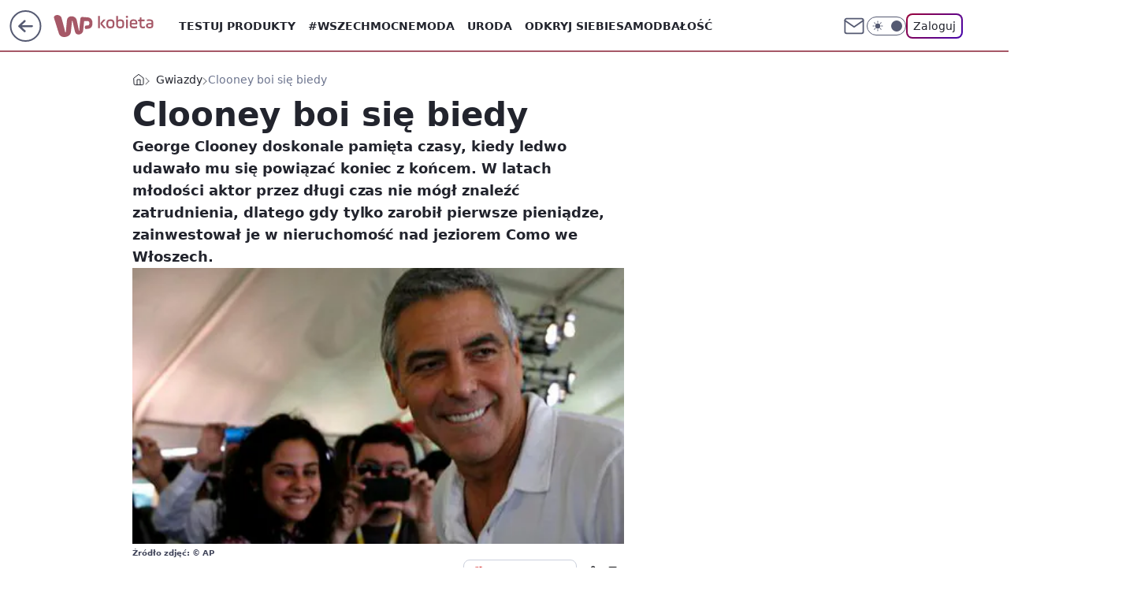

--- FILE ---
content_type: application/javascript
request_url: https://rek.www.wp.pl/gaf.js?rv=2&sn=kobieta&pvid=85d1083bc5c32c1a3ee1&rekids=234437&phtml=kobieta.wp.pl%2Fclooney-boi-sie-biedy-5982428262728833a&abtest=adtech%7CPRGM-1047%7CA%3Badtech%7CPU-335%7CA%3Badtech%7CPRG-3468%7CA%3Badtech%7CPRGM-1036%7CD%3Badtech%7CFP-76%7CA%3Badtech%7CPRGM-1356%7CA%3Badtech%7CPRGM-1419%7CA%3Badtech%7CPRGM-1589%7CB%3Badtech%7CPRGM-1576%7CC%3Badtech%7CPRGM-1443%7CA%3Badtech%7CPRGM-1587%7CA%3Badtech%7CPRGM-1615%7CB%3Badtech%7CPRGM-1215%7CB&PWA_adbd=0&darkmode=0&highLayout=0&layout=wide&navType=navigate&cdl=0&ctype=article&ciab=IAB14%2CIAB1-2%2CIAB-v3-432&cid=5982428262728833&csystem=ncr&cdate=2011-09-23&ccategory=gwiazdy&REKtagi=george_clooney%3Bpieniadze%3Bbieda&vw=1280&vh=720&p1=0&spin=sr0f4kxo&bcv=2
body_size: 9728
content:
sr0f4kxo({"spin":"sr0f4kxo","bunch":234437,"context":{"dsa":false,"minor":false,"bidRequestId":"04fe692f-1681-45a8-91c4-967609d433bb","maConfig":{"timestamp":"2026-01-26T13:24:12.920Z"},"dfpConfig":{"timestamp":"2026-01-27T12:47:42.398Z"},"sda":[],"targeting":{"client":{},"server":{},"query":{"PWA_adbd":"0","REKtagi":"george_clooney;pieniadze;bieda","abtest":"adtech|PRGM-1047|A;adtech|PU-335|A;adtech|PRG-3468|A;adtech|PRGM-1036|D;adtech|FP-76|A;adtech|PRGM-1356|A;adtech|PRGM-1419|A;adtech|PRGM-1589|B;adtech|PRGM-1576|C;adtech|PRGM-1443|A;adtech|PRGM-1587|A;adtech|PRGM-1615|B;adtech|PRGM-1215|B","bcv":"2","ccategory":"gwiazdy","cdate":"2011-09-23","cdl":"0","ciab":"IAB14,IAB1-2,IAB-v3-432","cid":"5982428262728833","csystem":"ncr","ctype":"article","darkmode":"0","highLayout":"0","layout":"wide","navType":"navigate","p1":"0","phtml":"kobieta.wp.pl/clooney-boi-sie-biedy-5982428262728833a","pvid":"85d1083bc5c32c1a3ee1","rekids":"234437","rv":"2","sn":"kobieta","spin":"sr0f4kxo","vh":"720","vw":"1280"}},"directOnly":0,"geo":{"country":"840","region":"","city":""},"statid":"","mlId":"","rshsd":"12","isRobot":false,"curr":{"EUR":4.2009,"USD":3.5045,"CHF":4.5684,"GBP":4.832},"rv":"2","status":{"advf":2,"ma":2,"ma_ads-bidder":2,"ma_cpv-bidder":2,"ma_high-cpm-bidder":2}},"slots":{"10":{"delivered":"","campaign":null,"dfpConfig":null},"11":{"lazy":1,"delivered":"1","campaign":{"id":"189584","adm":{"bunch":"234437","creations":[{"border":"1px solid grey","height":250,"showLabel":true,"src":"https://mamc.wpcdn.pl/189584/1769682637868/DC_300x250.jpg","trackers":{"click":[""],"cview":["//ma.wp.pl/ma.gif?clid=0cc655b412444091fb8190f140853492\u0026SN=kobieta\u0026pvid=85d1083bc5c32c1a3ee1\u0026action=cvimp\u0026pg=kobieta.wp.pl\u0026par=geo%3D840%253B%253B%26partnerID%3D%26isDev%3Dfalse%26platform%3D8%26creationID%3D1481909%26seatID%3D0cc655b412444091fb8190f140853492%26contentID%3D5982428262728833%26bidReqID%3D04fe692f-1681-45a8-91c4-967609d433bb%26cur%3DPLN%26iabPageCategories%3D%26rekid%3D234437%26publisherID%3D308%26workfID%3D189584%26seatFee%3DIGn8bTFq5TSoKjHSj5eGsMVRPh46EtwfUiUHJFFK3Ko%26billing%3Dcpv%26source%3DTG%26pvid%3D85d1083bc5c32c1a3ee1%26hBudgetRate%3DADGLTWZ%26medium%3Ddisplay%26test%3D0%26tpID%3D1408872%26order%3D267135%26editedTimestamp%3D1769682681%26bidderID%3D11%26conversionValue%3D0%26ssp%3Dwp.pl%26device%3DPERSONAL_COMPUTER%26ip%3D9-SRLtDOjj9XnMy3HHCT734kI71g3kzE211gXICf0t8%26slotID%3D011%26client_id%3D31455%26org_id%3D25%26hBidPrice%3DBMXjamwDNTeo%26utility%3DySZwVMukk47WJ-SzDnpEwnE2_u4uYyJyCYzEJCB4RE7gsBRpqDaaXBwW_wCYYlKd%26inver%3D2%26domain%3Dkobieta.wp.pl%26slotSizeWxH%3D300x250%26emission%3D3047683%26pricingModel%3DbVw_UAOiZzmL_Zd2W5M9LRGDqbcDSQN0vrk266kZcm4%26is_adblock%3D0%26bidTimestamp%3D1769685372%26targetDomain%3Dlivenation.pl%26iabSiteCategories%3D%26is_robot%3D0%26userID%3D__UNKNOWN_TELL_US__%26ttl%3D1769771772%26sn%3Dkobieta"],"impression":["//ma.wp.pl/ma.gif?clid=0cc655b412444091fb8190f140853492\u0026SN=kobieta\u0026pvid=85d1083bc5c32c1a3ee1\u0026action=delivery\u0026pg=kobieta.wp.pl\u0026par=userID%3D__UNKNOWN_TELL_US__%26ttl%3D1769771772%26sn%3Dkobieta%26geo%3D840%253B%253B%26partnerID%3D%26isDev%3Dfalse%26platform%3D8%26creationID%3D1481909%26seatID%3D0cc655b412444091fb8190f140853492%26contentID%3D5982428262728833%26bidReqID%3D04fe692f-1681-45a8-91c4-967609d433bb%26cur%3DPLN%26iabPageCategories%3D%26rekid%3D234437%26publisherID%3D308%26workfID%3D189584%26seatFee%3DIGn8bTFq5TSoKjHSj5eGsMVRPh46EtwfUiUHJFFK3Ko%26billing%3Dcpv%26source%3DTG%26pvid%3D85d1083bc5c32c1a3ee1%26hBudgetRate%3DADGLTWZ%26medium%3Ddisplay%26test%3D0%26tpID%3D1408872%26order%3D267135%26editedTimestamp%3D1769682681%26bidderID%3D11%26conversionValue%3D0%26ssp%3Dwp.pl%26device%3DPERSONAL_COMPUTER%26ip%3D9-SRLtDOjj9XnMy3HHCT734kI71g3kzE211gXICf0t8%26slotID%3D011%26client_id%3D31455%26org_id%3D25%26hBidPrice%3DBMXjamwDNTeo%26utility%3DySZwVMukk47WJ-SzDnpEwnE2_u4uYyJyCYzEJCB4RE7gsBRpqDaaXBwW_wCYYlKd%26inver%3D2%26domain%3Dkobieta.wp.pl%26slotSizeWxH%3D300x250%26emission%3D3047683%26pricingModel%3DbVw_UAOiZzmL_Zd2W5M9LRGDqbcDSQN0vrk266kZcm4%26is_adblock%3D0%26bidTimestamp%3D1769685372%26targetDomain%3Dlivenation.pl%26iabSiteCategories%3D%26is_robot%3D0"],"view":["//ma.wp.pl/ma.gif?clid=0cc655b412444091fb8190f140853492\u0026SN=kobieta\u0026pvid=85d1083bc5c32c1a3ee1\u0026action=view\u0026pg=kobieta.wp.pl\u0026par=bidderID%3D11%26conversionValue%3D0%26ssp%3Dwp.pl%26device%3DPERSONAL_COMPUTER%26ip%3D9-SRLtDOjj9XnMy3HHCT734kI71g3kzE211gXICf0t8%26slotID%3D011%26client_id%3D31455%26org_id%3D25%26hBidPrice%3DBMXjamwDNTeo%26utility%3DySZwVMukk47WJ-SzDnpEwnE2_u4uYyJyCYzEJCB4RE7gsBRpqDaaXBwW_wCYYlKd%26inver%3D2%26domain%3Dkobieta.wp.pl%26slotSizeWxH%3D300x250%26emission%3D3047683%26pricingModel%3DbVw_UAOiZzmL_Zd2W5M9LRGDqbcDSQN0vrk266kZcm4%26is_adblock%3D0%26bidTimestamp%3D1769685372%26targetDomain%3Dlivenation.pl%26iabSiteCategories%3D%26is_robot%3D0%26userID%3D__UNKNOWN_TELL_US__%26ttl%3D1769771772%26sn%3Dkobieta%26geo%3D840%253B%253B%26partnerID%3D%26isDev%3Dfalse%26platform%3D8%26creationID%3D1481909%26seatID%3D0cc655b412444091fb8190f140853492%26contentID%3D5982428262728833%26bidReqID%3D04fe692f-1681-45a8-91c4-967609d433bb%26cur%3DPLN%26iabPageCategories%3D%26rekid%3D234437%26publisherID%3D308%26workfID%3D189584%26seatFee%3DIGn8bTFq5TSoKjHSj5eGsMVRPh46EtwfUiUHJFFK3Ko%26billing%3Dcpv%26source%3DTG%26pvid%3D85d1083bc5c32c1a3ee1%26hBudgetRate%3DADGLTWZ%26medium%3Ddisplay%26test%3D0%26tpID%3D1408872%26order%3D267135%26editedTimestamp%3D1769682681"]},"transparentPlaceholder":false,"type":"image","url":"https://www.livenation.pl/doja-cat-tickets-adp570313","width":300}],"redir":"https://ma.wp.pl/redirma?SN=kobieta\u0026pvid=85d1083bc5c32c1a3ee1\u0026par=creationID%3D1481909%26bidReqID%3D04fe692f-1681-45a8-91c4-967609d433bb%26source%3DTG%26is_adblock%3D0%26org_id%3D25%26medium%3Ddisplay%26test%3D0%26slotID%3D011%26slotSizeWxH%3D300x250%26ttl%3D1769771772%26billing%3Dcpv%26order%3D267135%26device%3DPERSONAL_COMPUTER%26hBidPrice%3DBMXjamwDNTeo%26pricingModel%3DbVw_UAOiZzmL_Zd2W5M9LRGDqbcDSQN0vrk266kZcm4%26userID%3D__UNKNOWN_TELL_US__%26partnerID%3D%26platform%3D8%26seatID%3D0cc655b412444091fb8190f140853492%26rekid%3D234437%26hBudgetRate%3DADGLTWZ%26emission%3D3047683%26bidTimestamp%3D1769685372%26geo%3D840%253B%253B%26isDev%3Dfalse%26contentID%3D5982428262728833%26publisherID%3D308%26tpID%3D1408872%26client_id%3D31455%26targetDomain%3Dlivenation.pl%26iabSiteCategories%3D%26is_robot%3D0%26sn%3Dkobieta%26cur%3DPLN%26workfID%3D189584%26conversionValue%3D0%26ssp%3Dwp.pl%26ip%3D9-SRLtDOjj9XnMy3HHCT734kI71g3kzE211gXICf0t8%26utility%3DySZwVMukk47WJ-SzDnpEwnE2_u4uYyJyCYzEJCB4RE7gsBRpqDaaXBwW_wCYYlKd%26inver%3D2%26pvid%3D85d1083bc5c32c1a3ee1%26editedTimestamp%3D1769682681%26bidderID%3D11%26domain%3Dkobieta.wp.pl%26iabPageCategories%3D%26seatFee%3DIGn8bTFq5TSoKjHSj5eGsMVRPh46EtwfUiUHJFFK3Ko\u0026url=","slot":"11"},"creative":{"Id":"1481909","provider":"ma_cpv-bidder","roshash":"ADGJ","height":250,"width":300,"touchpointId":"1408872","source":{"bidder":"cpv-bidder"}},"sellingModel":{"model":"CPV_INT"}},"dfpConfig":{"placement":"/89844762/Desktop_Kobieta.wp.pl_x11_art","roshash":"AEHK","ceil":100,"sizes":[[336,280],[640,280],[300,250]],"namedSizes":["fluid"],"div":"div-gpt-ad-x11-art","targeting":{"DFPHASH":"AEHK","emptygaf":"0"},"gfp":"AEHK"}},"12":{"delivered":"1","campaign":null,"dfpConfig":{"placement":"/89844762/Desktop_Kobieta.wp.pl_x12_art","roshash":"AEHK","ceil":100,"sizes":[[336,280],[640,280],[300,250]],"namedSizes":["fluid"],"div":"div-gpt-ad-x12-art","targeting":{"DFPHASH":"AEHK","emptygaf":"0"},"gfp":"AEHK"}},"13":{"delivered":"1","campaign":null,"dfpConfig":{"placement":"/89844762/Desktop_Kobieta.wp.pl_x13_art","roshash":"AEHK","ceil":100,"sizes":[[336,280],[640,280],[300,250]],"namedSizes":["fluid"],"div":"div-gpt-ad-x13-art","targeting":{"DFPHASH":"AEHK","emptygaf":"0"},"gfp":"AEHK"}},"14":{"delivered":"1","campaign":null,"dfpConfig":{"placement":"/89844762/Desktop_Kobieta.wp.pl_x14_art","roshash":"AEHK","ceil":100,"sizes":[[336,280],[640,280],[300,250]],"namedSizes":["fluid"],"div":"div-gpt-ad-x14-art","targeting":{"DFPHASH":"AEHK","emptygaf":"0"},"gfp":"AEHK"}},"15":{"delivered":"1","campaign":null,"dfpConfig":{"placement":"/89844762/Desktop_Kobieta.wp.pl_x15_art","roshash":"AEHK","ceil":100,"sizes":[[728,90],[970,300],[950,90],[980,120],[980,90],[970,150],[970,90],[970,250],[930,180],[950,200],[750,100],[970,66],[750,200],[960,90],[970,100],[750,300],[970,200],[950,300]],"namedSizes":["fluid"],"div":"div-gpt-ad-x15-art","targeting":{"DFPHASH":"AEHK","emptygaf":"0"},"gfp":"AEHK"}},"16":{"delivered":"1","campaign":null,"dfpConfig":{"placement":"/89844762/Desktop_Kobieta.wp.pl_x16","roshash":"AEHK","ceil":100,"sizes":[[728,90],[970,300],[950,90],[980,120],[980,90],[970,150],[970,90],[970,250],[930,180],[950,200],[750,100],[970,66],[750,200],[960,90],[970,100],[750,300],[970,200],[950,300]],"namedSizes":["fluid"],"div":"div-gpt-ad-x16","targeting":{"DFPHASH":"AEHK","emptygaf":"0"},"gfp":"AEHK"}},"17":{"lazy":1,"delivered":"1","campaign":{"id":"189568","adm":{"bunch":"234437","creations":[{"height":200,"showLabel":true,"src":"https://mamc.wpcdn.pl/189568/1769678542492/NeYo-Akon_750x200.jpg","trackers":{"click":[""],"cview":["//ma.wp.pl/ma.gif?clid=371fa43b00b88a0c702be1109a408644\u0026SN=kobieta\u0026pvid=85d1083bc5c32c1a3ee1\u0026action=cvimp\u0026pg=kobieta.wp.pl\u0026par=publisherID%3D308%26targetDomain%3Dlivenation.pl%26pvid%3D85d1083bc5c32c1a3ee1%26ip%3D8K474veKfHw9Y6tK74ojzrzogQuIOpsTAzFiffq56WM%26cur%3DPLN%26tpID%3D1408785%26editedTimestamp%3D1769678612%26hBidPrice%3DBLXhaorBFQYi%26utility%3Dj1XStC1AoXij04e7CG4uNXtQd1rCVVeBQjv-nT5_1-d6_8GX5IySU9PJdPm5-LKu%26rekid%3D234437%26domain%3Dkobieta.wp.pl%26order%3D267095%26partnerID%3D%26contentID%3D5982428262728833%26client_id%3D31455%26org_id%3D25%26hBudgetRate%3DADGMPSV%26ssp%3Dwp.pl%26bidReqID%3D04fe692f-1681-45a8-91c4-967609d433bb%26slotID%3D017%26test%3D0%26billing%3Dcpv%26source%3DTG%26is_robot%3D0%26medium%3Ddisplay%26inver%3D2%26emission%3D3047581%26sn%3Dkobieta%26bidTimestamp%3D1769685372%26bidderID%3D11%26userID%3D__UNKNOWN_TELL_US__%26slotSizeWxH%3D750x200%26creationID%3D1481648%26seatFee%3DtKRdn6iPzymQB9zx8k_YM0Ge4Bg-3d7b6c8GHXmL1bE%26iabSiteCategories%3D%26ttl%3D1769771772%26is_adblock%3D0%26geo%3D840%253B%253B%26platform%3D8%26conversionValue%3D0%26workfID%3D189568%26seatID%3D371fa43b00b88a0c702be1109a408644%26pricingModel%3DNShHg927X1S-2Ag_mjMY9TtACUuJArcyNludBx2iIwI%26iabPageCategories%3D%26isDev%3Dfalse%26device%3DPERSONAL_COMPUTER"],"impression":["//ma.wp.pl/ma.gif?clid=371fa43b00b88a0c702be1109a408644\u0026SN=kobieta\u0026pvid=85d1083bc5c32c1a3ee1\u0026action=delivery\u0026pg=kobieta.wp.pl\u0026par=creationID%3D1481648%26seatFee%3DtKRdn6iPzymQB9zx8k_YM0Ge4Bg-3d7b6c8GHXmL1bE%26iabSiteCategories%3D%26ttl%3D1769771772%26is_adblock%3D0%26geo%3D840%253B%253B%26platform%3D8%26conversionValue%3D0%26workfID%3D189568%26seatID%3D371fa43b00b88a0c702be1109a408644%26pricingModel%3DNShHg927X1S-2Ag_mjMY9TtACUuJArcyNludBx2iIwI%26iabPageCategories%3D%26isDev%3Dfalse%26device%3DPERSONAL_COMPUTER%26publisherID%3D308%26targetDomain%3Dlivenation.pl%26pvid%3D85d1083bc5c32c1a3ee1%26ip%3D8K474veKfHw9Y6tK74ojzrzogQuIOpsTAzFiffq56WM%26cur%3DPLN%26tpID%3D1408785%26editedTimestamp%3D1769678612%26hBidPrice%3DBLXhaorBFQYi%26utility%3Dj1XStC1AoXij04e7CG4uNXtQd1rCVVeBQjv-nT5_1-d6_8GX5IySU9PJdPm5-LKu%26rekid%3D234437%26domain%3Dkobieta.wp.pl%26order%3D267095%26partnerID%3D%26contentID%3D5982428262728833%26client_id%3D31455%26org_id%3D25%26hBudgetRate%3DADGMPSV%26ssp%3Dwp.pl%26bidReqID%3D04fe692f-1681-45a8-91c4-967609d433bb%26slotID%3D017%26test%3D0%26billing%3Dcpv%26source%3DTG%26is_robot%3D0%26medium%3Ddisplay%26inver%3D2%26emission%3D3047581%26sn%3Dkobieta%26bidTimestamp%3D1769685372%26bidderID%3D11%26userID%3D__UNKNOWN_TELL_US__%26slotSizeWxH%3D750x200"],"view":["//ma.wp.pl/ma.gif?clid=371fa43b00b88a0c702be1109a408644\u0026SN=kobieta\u0026pvid=85d1083bc5c32c1a3ee1\u0026action=view\u0026pg=kobieta.wp.pl\u0026par=ssp%3Dwp.pl%26bidReqID%3D04fe692f-1681-45a8-91c4-967609d433bb%26slotID%3D017%26test%3D0%26billing%3Dcpv%26source%3DTG%26is_robot%3D0%26medium%3Ddisplay%26inver%3D2%26emission%3D3047581%26sn%3Dkobieta%26bidTimestamp%3D1769685372%26bidderID%3D11%26userID%3D__UNKNOWN_TELL_US__%26slotSizeWxH%3D750x200%26creationID%3D1481648%26seatFee%3DtKRdn6iPzymQB9zx8k_YM0Ge4Bg-3d7b6c8GHXmL1bE%26iabSiteCategories%3D%26ttl%3D1769771772%26is_adblock%3D0%26geo%3D840%253B%253B%26platform%3D8%26conversionValue%3D0%26workfID%3D189568%26seatID%3D371fa43b00b88a0c702be1109a408644%26pricingModel%3DNShHg927X1S-2Ag_mjMY9TtACUuJArcyNludBx2iIwI%26iabPageCategories%3D%26isDev%3Dfalse%26device%3DPERSONAL_COMPUTER%26publisherID%3D308%26targetDomain%3Dlivenation.pl%26pvid%3D85d1083bc5c32c1a3ee1%26ip%3D8K474veKfHw9Y6tK74ojzrzogQuIOpsTAzFiffq56WM%26cur%3DPLN%26tpID%3D1408785%26editedTimestamp%3D1769678612%26hBidPrice%3DBLXhaorBFQYi%26utility%3Dj1XStC1AoXij04e7CG4uNXtQd1rCVVeBQjv-nT5_1-d6_8GX5IySU9PJdPm5-LKu%26rekid%3D234437%26domain%3Dkobieta.wp.pl%26order%3D267095%26partnerID%3D%26contentID%3D5982428262728833%26client_id%3D31455%26org_id%3D25%26hBudgetRate%3DADGMPSV"]},"transparentPlaceholder":false,"type":"image","url":"https://www.livenation.pl/event/ne-yo-and-akon-nights-like-this-tour-2026-lódz-tickets-edp1646997","width":750}],"redir":"https://ma.wp.pl/redirma?SN=kobieta\u0026pvid=85d1083bc5c32c1a3ee1\u0026par=emission%3D3047581%26slotSizeWxH%3D750x200%26creationID%3D1481648%26conversionValue%3D0%26tpID%3D1408785%26utility%3Dj1XStC1AoXij04e7CG4uNXtQd1rCVVeBQjv-nT5_1-d6_8GX5IySU9PJdPm5-LKu%26test%3D0%26bidTimestamp%3D1769685372%26is_adblock%3D0%26isDev%3Dfalse%26device%3DPERSONAL_COMPUTER%26publisherID%3D308%26domain%3Dkobieta.wp.pl%26ssp%3Dwp.pl%26billing%3Dcpv%26source%3DTG%26iabSiteCategories%3D%26ttl%3D1769771772%26partnerID%3D%26hBudgetRate%3DADGMPSV%26sn%3Dkobieta%26userID%3D__UNKNOWN_TELL_US__%26seatFee%3DtKRdn6iPzymQB9zx8k_YM0Ge4Bg-3d7b6c8GHXmL1bE%26targetDomain%3Dlivenation.pl%26cur%3DPLN%26editedTimestamp%3D1769678612%26client_id%3D31455%26medium%3Ddisplay%26rekid%3D234437%26bidReqID%3D04fe692f-1681-45a8-91c4-967609d433bb%26geo%3D840%253B%253B%26platform%3D8%26seatID%3D371fa43b00b88a0c702be1109a408644%26order%3D267095%26bidderID%3D11%26iabPageCategories%3D%26ip%3D8K474veKfHw9Y6tK74ojzrzogQuIOpsTAzFiffq56WM%26contentID%3D5982428262728833%26slotID%3D017%26workfID%3D189568%26pricingModel%3DNShHg927X1S-2Ag_mjMY9TtACUuJArcyNludBx2iIwI%26pvid%3D85d1083bc5c32c1a3ee1%26hBidPrice%3DBLXhaorBFQYi%26org_id%3D25%26is_robot%3D0%26inver%3D2\u0026url=","slot":"17"},"creative":{"Id":"1481648","provider":"ma_cpv-bidder","roshash":"ADGJ","height":200,"width":750,"touchpointId":"1408785","source":{"bidder":"cpv-bidder"}},"sellingModel":{"model":"CPV_INT"}},"dfpConfig":{"placement":"/89844762/Desktop_Kobieta.wp.pl_x17","roshash":"AEHK","ceil":100,"sizes":[[728,90],[970,300],[950,90],[980,120],[980,90],[970,150],[970,90],[970,250],[930,180],[950,200],[750,100],[970,66],[750,200],[960,90],[970,100],[750,300],[970,200],[950,300]],"namedSizes":["fluid"],"div":"div-gpt-ad-x17","targeting":{"DFPHASH":"AEHK","emptygaf":"0"},"gfp":"AEHK"}},"18":{"delivered":"1","campaign":null,"dfpConfig":{"placement":"/89844762/Desktop_Kobieta.wp.pl_x18","roshash":"AEHK","ceil":100,"sizes":[[728,90],[970,300],[950,90],[980,120],[980,90],[970,150],[970,90],[970,250],[930,180],[950,200],[750,100],[970,66],[750,200],[960,90],[970,100],[750,300],[970,200],[950,300]],"namedSizes":["fluid"],"div":"div-gpt-ad-x18","targeting":{"DFPHASH":"AEHK","emptygaf":"0"},"gfp":"AEHK"}},"19":{"lazy":1,"delivered":"1","campaign":{"id":"189583","adm":{"bunch":"234437","creations":[{"border":"1px solid grey","height":200,"showLabel":true,"src":"https://mamc.wpcdn.pl/189583/1769682600449/DC_750x200.jpg","trackers":{"click":[""],"cview":["//ma.wp.pl/ma.gif?clid=0cc655b412444091fb8190f140853492\u0026SN=kobieta\u0026pvid=85d1083bc5c32c1a3ee1\u0026action=cvimp\u0026pg=kobieta.wp.pl\u0026par=inver%3D2%26ip%3DwCQyTmEq17-h54hUCG30AJbbPxHG0TCjQ5JrL6b72DA%26slotSizeWxH%3D750x200%26client_id%3D31455%26ttl%3D1769771772%26slotID%3D019%26pricingModel%3DbUZbpPQWVsPB1qQC3HJKmgI9zUSdNVu2M6sPgtD8_TE%26pvid%3D85d1083bc5c32c1a3ee1%26medium%3Ddisplay%26platform%3D8%26bidReqID%3D04fe692f-1681-45a8-91c4-967609d433bb%26sn%3Dkobieta%26hBudgetRate%3DADGMPSV%26contentID%3D5982428262728833%26publisherID%3D308%26test%3D0%26org_id%3D25%26editedTimestamp%3D1769682663%26geo%3D840%253B%253B%26utility%3DLMcQHIK6ilG5Uem-EaiX43m6xIcBwyNEU5cozDE3_rofMRF3EOao8XnZ6tpqvWvI%26device%3DPERSONAL_COMPUTER%26rekid%3D234437%26cur%3DPLN%26seatFee%3Dq2PFNulukgbR7yCrycsBE_CidT7omu0rPsoyZkY6dtE%26emission%3D3047682%26iabPageCategories%3D%26hBidPrice%3DBLXhaorBFQYi%26targetDomain%3Dlivenation.pl%26workfID%3D189583%26order%3D267135%26source%3DTG%26bidTimestamp%3D1769685372%26ssp%3Dwp.pl%26tpID%3D1408869%26iabSiteCategories%3D%26is_adblock%3D0%26partnerID%3D%26domain%3Dkobieta.wp.pl%26creationID%3D1481907%26seatID%3D0cc655b412444091fb8190f140853492%26billing%3Dcpv%26is_robot%3D0%26bidderID%3D11%26isDev%3Dfalse%26conversionValue%3D0%26userID%3D__UNKNOWN_TELL_US__"],"impression":["//ma.wp.pl/ma.gif?clid=0cc655b412444091fb8190f140853492\u0026SN=kobieta\u0026pvid=85d1083bc5c32c1a3ee1\u0026action=delivery\u0026pg=kobieta.wp.pl\u0026par=bidTimestamp%3D1769685372%26ssp%3Dwp.pl%26tpID%3D1408869%26iabSiteCategories%3D%26is_adblock%3D0%26partnerID%3D%26domain%3Dkobieta.wp.pl%26creationID%3D1481907%26seatID%3D0cc655b412444091fb8190f140853492%26billing%3Dcpv%26is_robot%3D0%26bidderID%3D11%26isDev%3Dfalse%26conversionValue%3D0%26userID%3D__UNKNOWN_TELL_US__%26inver%3D2%26ip%3DwCQyTmEq17-h54hUCG30AJbbPxHG0TCjQ5JrL6b72DA%26slotSizeWxH%3D750x200%26client_id%3D31455%26ttl%3D1769771772%26slotID%3D019%26pricingModel%3DbUZbpPQWVsPB1qQC3HJKmgI9zUSdNVu2M6sPgtD8_TE%26pvid%3D85d1083bc5c32c1a3ee1%26medium%3Ddisplay%26platform%3D8%26bidReqID%3D04fe692f-1681-45a8-91c4-967609d433bb%26sn%3Dkobieta%26hBudgetRate%3DADGMPSV%26contentID%3D5982428262728833%26publisherID%3D308%26test%3D0%26org_id%3D25%26editedTimestamp%3D1769682663%26geo%3D840%253B%253B%26utility%3DLMcQHIK6ilG5Uem-EaiX43m6xIcBwyNEU5cozDE3_rofMRF3EOao8XnZ6tpqvWvI%26device%3DPERSONAL_COMPUTER%26rekid%3D234437%26cur%3DPLN%26seatFee%3Dq2PFNulukgbR7yCrycsBE_CidT7omu0rPsoyZkY6dtE%26emission%3D3047682%26iabPageCategories%3D%26hBidPrice%3DBLXhaorBFQYi%26targetDomain%3Dlivenation.pl%26workfID%3D189583%26order%3D267135%26source%3DTG"],"view":["//ma.wp.pl/ma.gif?clid=0cc655b412444091fb8190f140853492\u0026SN=kobieta\u0026pvid=85d1083bc5c32c1a3ee1\u0026action=view\u0026pg=kobieta.wp.pl\u0026par=domain%3Dkobieta.wp.pl%26creationID%3D1481907%26seatID%3D0cc655b412444091fb8190f140853492%26billing%3Dcpv%26is_robot%3D0%26bidderID%3D11%26isDev%3Dfalse%26conversionValue%3D0%26userID%3D__UNKNOWN_TELL_US__%26inver%3D2%26ip%3DwCQyTmEq17-h54hUCG30AJbbPxHG0TCjQ5JrL6b72DA%26slotSizeWxH%3D750x200%26client_id%3D31455%26ttl%3D1769771772%26slotID%3D019%26pricingModel%3DbUZbpPQWVsPB1qQC3HJKmgI9zUSdNVu2M6sPgtD8_TE%26pvid%3D85d1083bc5c32c1a3ee1%26medium%3Ddisplay%26platform%3D8%26bidReqID%3D04fe692f-1681-45a8-91c4-967609d433bb%26sn%3Dkobieta%26hBudgetRate%3DADGMPSV%26contentID%3D5982428262728833%26publisherID%3D308%26test%3D0%26org_id%3D25%26editedTimestamp%3D1769682663%26geo%3D840%253B%253B%26utility%3DLMcQHIK6ilG5Uem-EaiX43m6xIcBwyNEU5cozDE3_rofMRF3EOao8XnZ6tpqvWvI%26device%3DPERSONAL_COMPUTER%26rekid%3D234437%26cur%3DPLN%26seatFee%3Dq2PFNulukgbR7yCrycsBE_CidT7omu0rPsoyZkY6dtE%26emission%3D3047682%26iabPageCategories%3D%26hBidPrice%3DBLXhaorBFQYi%26targetDomain%3Dlivenation.pl%26workfID%3D189583%26order%3D267135%26source%3DTG%26bidTimestamp%3D1769685372%26ssp%3Dwp.pl%26tpID%3D1408869%26iabSiteCategories%3D%26is_adblock%3D0%26partnerID%3D"]},"transparentPlaceholder":false,"type":"image","url":"https://www.livenation.pl/doja-cat-tickets-adp570313","width":750}],"redir":"https://ma.wp.pl/redirma?SN=kobieta\u0026pvid=85d1083bc5c32c1a3ee1\u0026par=ip%3DwCQyTmEq17-h54hUCG30AJbbPxHG0TCjQ5JrL6b72DA%26client_id%3D31455%26pvid%3D85d1083bc5c32c1a3ee1%26seatID%3D0cc655b412444091fb8190f140853492%26pricingModel%3DbUZbpPQWVsPB1qQC3HJKmgI9zUSdNVu2M6sPgtD8_TE%26bidReqID%3D04fe692f-1681-45a8-91c4-967609d433bb%26sn%3Dkobieta%26contentID%3D5982428262728833%26utility%3DLMcQHIK6ilG5Uem-EaiX43m6xIcBwyNEU5cozDE3_rofMRF3EOao8XnZ6tpqvWvI%26rekid%3D234437%26medium%3Ddisplay%26test%3D0%26cur%3DPLN%26bidderID%3D11%26userID%3D__UNKNOWN_TELL_US__%26editedTimestamp%3D1769682663%26iabPageCategories%3D%26workfID%3D189583%26is_adblock%3D0%26conversionValue%3D0%26hBudgetRate%3DADGMPSV%26geo%3D840%253B%253B%26hBidPrice%3DBLXhaorBFQYi%26targetDomain%3Dlivenation.pl%26source%3DTG%26iabSiteCategories%3D%26partnerID%3D%26domain%3Dkobieta.wp.pl%26publisherID%3D308%26order%3D267135%26inver%3D2%26slotSizeWxH%3D750x200%26slotID%3D019%26device%3DPERSONAL_COMPUTER%26seatFee%3Dq2PFNulukgbR7yCrycsBE_CidT7omu0rPsoyZkY6dtE%26bidTimestamp%3D1769685372%26tpID%3D1408869%26billing%3Dcpv%26is_robot%3D0%26ttl%3D1769771772%26platform%3D8%26org_id%3D25%26emission%3D3047682%26ssp%3Dwp.pl%26creationID%3D1481907%26isDev%3Dfalse\u0026url=","slot":"19"},"creative":{"Id":"1481907","provider":"ma_cpv-bidder","roshash":"ADGJ","height":200,"width":750,"touchpointId":"1408869","source":{"bidder":"cpv-bidder"}},"sellingModel":{"model":"CPV_INT"}},"dfpConfig":{"placement":"/89844762/Desktop_Kobieta.wp.pl_x19","roshash":"AEHK","ceil":100,"sizes":[[728,90],[970,300],[950,90],[980,120],[980,90],[970,150],[970,90],[970,250],[930,180],[950,200],[750,100],[970,66],[750,200],[960,90],[970,100],[750,300],[970,200],[950,300]],"namedSizes":["fluid"],"div":"div-gpt-ad-x19","targeting":{"DFPHASH":"AEHK","emptygaf":"0"},"gfp":"AEHK"}},"2":{"delivered":"1","campaign":{"id":"187057","capping":"PWAck=27120447\u0026PWAclt=960","adm":{"bunch":"234437","creations":[{"cbConfig":{"blur":false,"bottomBar":false,"fullPage":false,"message":"Przekierowanie za {{time}} sekund{{y}}","timeout":15000},"height":600,"pixels":["//ad.doubleclick.net/ddm/trackimp/N2237290.276442WIRTUALNAPOLSKA/B34824962.436989159;dc_trk_aid=629722317;dc_trk_cid=246962839;ord=1769685372;dc_lat=;dc_rdid=;tag_for_child_directed_treatment=;tfua=;gdpr=${GDPR};gdpr_consent=${GDPR_CONSENT_755};ltd=${LIMITED_ADS};dc_tdv=1?"],"scalable":"2","showLabel":false,"src":"https://mamc.wpcdn.pl/187057/1766149172986/WP_baner_1200x600/1200x600/index.html","trackers":{"click":[""],"cview":["//ma.wp.pl/ma.gif?clid=de722beda2adf178cb2a229b728519d3\u0026SN=kobieta\u0026pvid=85d1083bc5c32c1a3ee1\u0026action=cvimp\u0026pg=kobieta.wp.pl\u0026par=bidReqID%3D04fe692f-1681-45a8-91c4-967609d433bb%26userID%3D__UNKNOWN_TELL_US__%26publisherID%3D308%26ip%3DDwtpzt-4z8pIniblvgXKHFsiNXxhPp4qBY432ZcGdT0%26partnerID%3D%26domain%3Dkobieta.wp.pl%26seatFee%3D4ooHEQYPEh9xQ69FP2eChq7drnN8IYM5KTdnc7UaQ3Y%26source%3DTG%26geo%3D840%253B%253B%26contentID%3D5982428262728833%26conversionValue%3D0%26ssp%3Dwp.pl%26test%3D0%26iabSiteCategories%3D%26ttl%3D1769771772%26is_robot%3D0%26hBidPrice%3DADGLQTW%26isDev%3Dfalse%26utility%3DfptNaczrSaZFxpJD1kAkgcB8uUsiKTHRr7JFqn5R-K7GmgF00ItpZWjZrdinGkSN%26inver%3D2%26cur%3DPLN%26order%3D264859%26pvid%3D85d1083bc5c32c1a3ee1%26platform%3D8%26bidderID%3D11%26slotID%3D002%26creationID%3D1459285%26client_id%3D41129%26emission%3D3041539%26iabPageCategories%3D%26sn%3Dkobieta%26bidTimestamp%3D1769685372%26medium%3Ddisplay%26device%3DPERSONAL_COMPUTER%26slotSizeWxH%3D1200x600%26targetDomain%3Dshell.pl%26workfID%3D187057%26seatID%3Dde722beda2adf178cb2a229b728519d3%26billing%3Dcpv%26editedTimestamp%3D1766399041%26rekid%3D234437%26tpID%3D1395564%26org_id%3D25%26pricingModel%3DTJhHZnAYMxwIoPru_2VFDzLwKMpaXjKLSIE2p05VQpg%26is_adblock%3D0%26hBudgetRate%3DADGLQTW"],"impression":["//ma.wp.pl/ma.gif?clid=de722beda2adf178cb2a229b728519d3\u0026SN=kobieta\u0026pvid=85d1083bc5c32c1a3ee1\u0026action=delivery\u0026pg=kobieta.wp.pl\u0026par=bidReqID%3D04fe692f-1681-45a8-91c4-967609d433bb%26userID%3D__UNKNOWN_TELL_US__%26publisherID%3D308%26ip%3DDwtpzt-4z8pIniblvgXKHFsiNXxhPp4qBY432ZcGdT0%26partnerID%3D%26domain%3Dkobieta.wp.pl%26seatFee%3D4ooHEQYPEh9xQ69FP2eChq7drnN8IYM5KTdnc7UaQ3Y%26source%3DTG%26geo%3D840%253B%253B%26contentID%3D5982428262728833%26conversionValue%3D0%26ssp%3Dwp.pl%26test%3D0%26iabSiteCategories%3D%26ttl%3D1769771772%26is_robot%3D0%26hBidPrice%3DADGLQTW%26isDev%3Dfalse%26utility%3DfptNaczrSaZFxpJD1kAkgcB8uUsiKTHRr7JFqn5R-K7GmgF00ItpZWjZrdinGkSN%26inver%3D2%26cur%3DPLN%26order%3D264859%26pvid%3D85d1083bc5c32c1a3ee1%26platform%3D8%26bidderID%3D11%26slotID%3D002%26creationID%3D1459285%26client_id%3D41129%26emission%3D3041539%26iabPageCategories%3D%26sn%3Dkobieta%26bidTimestamp%3D1769685372%26medium%3Ddisplay%26device%3DPERSONAL_COMPUTER%26slotSizeWxH%3D1200x600%26targetDomain%3Dshell.pl%26workfID%3D187057%26seatID%3Dde722beda2adf178cb2a229b728519d3%26billing%3Dcpv%26editedTimestamp%3D1766399041%26rekid%3D234437%26tpID%3D1395564%26org_id%3D25%26pricingModel%3DTJhHZnAYMxwIoPru_2VFDzLwKMpaXjKLSIE2p05VQpg%26is_adblock%3D0%26hBudgetRate%3DADGLQTW"],"view":["//ma.wp.pl/ma.gif?clid=de722beda2adf178cb2a229b728519d3\u0026SN=kobieta\u0026pvid=85d1083bc5c32c1a3ee1\u0026action=view\u0026pg=kobieta.wp.pl\u0026par=platform%3D8%26bidderID%3D11%26slotID%3D002%26creationID%3D1459285%26client_id%3D41129%26emission%3D3041539%26iabPageCategories%3D%26sn%3Dkobieta%26bidTimestamp%3D1769685372%26medium%3Ddisplay%26device%3DPERSONAL_COMPUTER%26slotSizeWxH%3D1200x600%26targetDomain%3Dshell.pl%26workfID%3D187057%26seatID%3Dde722beda2adf178cb2a229b728519d3%26billing%3Dcpv%26editedTimestamp%3D1766399041%26rekid%3D234437%26tpID%3D1395564%26org_id%3D25%26pricingModel%3DTJhHZnAYMxwIoPru_2VFDzLwKMpaXjKLSIE2p05VQpg%26is_adblock%3D0%26hBudgetRate%3DADGLQTW%26bidReqID%3D04fe692f-1681-45a8-91c4-967609d433bb%26userID%3D__UNKNOWN_TELL_US__%26publisherID%3D308%26ip%3DDwtpzt-4z8pIniblvgXKHFsiNXxhPp4qBY432ZcGdT0%26partnerID%3D%26domain%3Dkobieta.wp.pl%26seatFee%3D4ooHEQYPEh9xQ69FP2eChq7drnN8IYM5KTdnc7UaQ3Y%26source%3DTG%26geo%3D840%253B%253B%26contentID%3D5982428262728833%26conversionValue%3D0%26ssp%3Dwp.pl%26test%3D0%26iabSiteCategories%3D%26ttl%3D1769771772%26is_robot%3D0%26hBidPrice%3DADGLQTW%26isDev%3Dfalse%26utility%3DfptNaczrSaZFxpJD1kAkgcB8uUsiKTHRr7JFqn5R-K7GmgF00ItpZWjZrdinGkSN%26inver%3D2%26cur%3DPLN%26order%3D264859%26pvid%3D85d1083bc5c32c1a3ee1"]},"transparentPlaceholder":false,"type":"iframe","url":"https://ad.doubleclick.net/ddm/trackclk/N2237290.276442WIRTUALNAPOLSKA/B34824962.436989159;dc_trk_aid=629722317;dc_trk_cid=246962839;dc_lat=;dc_rdid=;tag_for_child_directed_treatment=;tfua=;gdpr=${GDPR};gdpr_consent=${GDPR_CONSENT_755};ltd=${LIMITED_ADS};dc_tdv=1","width":1200}],"redir":"https://ma.wp.pl/redirma?SN=kobieta\u0026pvid=85d1083bc5c32c1a3ee1\u0026par=slotID%3D002%26seatID%3Dde722beda2adf178cb2a229b728519d3%26ip%3DDwtpzt-4z8pIniblvgXKHFsiNXxhPp4qBY432ZcGdT0%26seatFee%3D4ooHEQYPEh9xQ69FP2eChq7drnN8IYM5KTdnc7UaQ3Y%26is_robot%3D0%26platform%3D8%26publisherID%3D308%26geo%3D840%253B%253B%26creationID%3D1459285%26workfID%3D187057%26rekid%3D234437%26bidderID%3D11%26sn%3Dkobieta%26editedTimestamp%3D1766399041%26domain%3Dkobieta.wp.pl%26inver%3D2%26cur%3DPLN%26client_id%3D41129%26iabPageCategories%3D%26medium%3Ddisplay%26device%3DPERSONAL_COMPUTER%26pricingModel%3DTJhHZnAYMxwIoPru_2VFDzLwKMpaXjKLSIE2p05VQpg%26is_adblock%3D0%26ssp%3Dwp.pl%26iabSiteCategories%3D%26isDev%3Dfalse%26slotSizeWxH%3D1200x600%26billing%3Dcpv%26source%3DTG%26conversionValue%3D0%26order%3D264859%26pvid%3D85d1083bc5c32c1a3ee1%26emission%3D3041539%26partnerID%3D%26tpID%3D1395564%26org_id%3D25%26bidTimestamp%3D1769685372%26targetDomain%3Dshell.pl%26hBudgetRate%3DADGLQTW%26userID%3D__UNKNOWN_TELL_US__%26test%3D0%26bidReqID%3D04fe692f-1681-45a8-91c4-967609d433bb%26contentID%3D5982428262728833%26ttl%3D1769771772%26hBidPrice%3DADGLQTW%26utility%3DfptNaczrSaZFxpJD1kAkgcB8uUsiKTHRr7JFqn5R-K7GmgF00ItpZWjZrdinGkSN\u0026url=","slot":"2"},"creative":{"Id":"1459285","provider":"ma_cpv-bidder","roshash":"CHKN","height":600,"width":1200,"touchpointId":"1395564","source":{"bidder":"cpv-bidder"}},"sellingModel":{"model":"CPM_INT"}},"dfpConfig":{"placement":"/89844762/Desktop_Kobieta.wp.pl_x02","roshash":"CHKN","ceil":100,"sizes":[[970,300],[970,600],[750,300],[950,300],[980,600],[1920,870],[1200,600],[750,400],[960,640]],"namedSizes":["fluid"],"div":"div-gpt-ad-x02","targeting":{"DFPHASH":"CHKN","emptygaf":"0"},"gfp":"BJMP"}},"24":{"delivered":"","campaign":null,"dfpConfig":null},"25":{"lazy":1,"delivered":"1","campaign":{"id":"189587","adm":{"bunch":"234437","creations":[{"height":250,"showLabel":true,"src":"https://mamc.wpcdn.pl/189587/1769683070308/mgk_300x250.jpg","trackers":{"click":[""],"cview":["//ma.wp.pl/ma.gif?clid=0cc655b412444091fb8190f140853492\u0026SN=kobieta\u0026pvid=85d1083bc5c32c1a3ee1\u0026action=cvimp\u0026pg=kobieta.wp.pl\u0026par=bidReqID%3D04fe692f-1681-45a8-91c4-967609d433bb%26inver%3D2%26slotID%3D025%26cur%3DPLN%26seatID%3D0cc655b412444091fb8190f140853492%26is_robot%3D0%26pvid%3D85d1083bc5c32c1a3ee1%26ip%3Drohld0wKo9p6De1M1AwpAMwV2ovolwozoxpj9sfxY94%26client_id%3D31455%26source%3DTG%26pricingModel%3DeA0n4MwtqpPLsut4dqsgl_fcysgDht2YGYqnUlsUyhM%26ttl%3D1769771772%26hBidPrice%3DBIUfailtFQc%26hBudgetRate%3DADGLTWZ%26partnerID%3D%26medium%3Ddisplay%26workfID%3D189587%26tpID%3D1408879%26iabPageCategories%3D%26iabSiteCategories%3D%26contentID%3D5982428262728833%26platform%3D8%26slotSizeWxH%3D300x250%26targetDomain%3Dlivenation.pl%26billing%3Dcpv%26isDev%3Dfalse%26utility%3Dppq08SGMgAND-bquvGKng7bXNIAS4jjblBhJ6L2rKolUXc2bgBbmFtT7LGCjyy6k%26device%3DPERSONAL_COMPUTER%26domain%3Dkobieta.wp.pl%26test%3D0%26emission%3D3047688%26is_adblock%3D0%26bidderID%3D11%26ssp%3Dwp.pl%26publisherID%3D308%26seatFee%3DeMOlqHQaCVyp-Kc9aCDV7g5ZvUCGbmVaIWr7gwn4W6E%26sn%3Dkobieta%26bidTimestamp%3D1769685372%26conversionValue%3D0%26userID%3D__UNKNOWN_TELL_US__%26creationID%3D1481913%26org_id%3D25%26geo%3D840%253B%253B%26rekid%3D234437%26order%3D267138%26editedTimestamp%3D1769683092"],"impression":["//ma.wp.pl/ma.gif?clid=0cc655b412444091fb8190f140853492\u0026SN=kobieta\u0026pvid=85d1083bc5c32c1a3ee1\u0026action=delivery\u0026pg=kobieta.wp.pl\u0026par=geo%3D840%253B%253B%26rekid%3D234437%26order%3D267138%26editedTimestamp%3D1769683092%26bidReqID%3D04fe692f-1681-45a8-91c4-967609d433bb%26inver%3D2%26slotID%3D025%26cur%3DPLN%26seatID%3D0cc655b412444091fb8190f140853492%26is_robot%3D0%26pvid%3D85d1083bc5c32c1a3ee1%26ip%3Drohld0wKo9p6De1M1AwpAMwV2ovolwozoxpj9sfxY94%26client_id%3D31455%26source%3DTG%26pricingModel%3DeA0n4MwtqpPLsut4dqsgl_fcysgDht2YGYqnUlsUyhM%26ttl%3D1769771772%26hBidPrice%3DBIUfailtFQc%26hBudgetRate%3DADGLTWZ%26partnerID%3D%26medium%3Ddisplay%26workfID%3D189587%26tpID%3D1408879%26iabPageCategories%3D%26iabSiteCategories%3D%26contentID%3D5982428262728833%26platform%3D8%26slotSizeWxH%3D300x250%26targetDomain%3Dlivenation.pl%26billing%3Dcpv%26isDev%3Dfalse%26utility%3Dppq08SGMgAND-bquvGKng7bXNIAS4jjblBhJ6L2rKolUXc2bgBbmFtT7LGCjyy6k%26device%3DPERSONAL_COMPUTER%26domain%3Dkobieta.wp.pl%26test%3D0%26emission%3D3047688%26is_adblock%3D0%26bidderID%3D11%26ssp%3Dwp.pl%26publisherID%3D308%26seatFee%3DeMOlqHQaCVyp-Kc9aCDV7g5ZvUCGbmVaIWr7gwn4W6E%26sn%3Dkobieta%26bidTimestamp%3D1769685372%26conversionValue%3D0%26userID%3D__UNKNOWN_TELL_US__%26creationID%3D1481913%26org_id%3D25"],"view":["//ma.wp.pl/ma.gif?clid=0cc655b412444091fb8190f140853492\u0026SN=kobieta\u0026pvid=85d1083bc5c32c1a3ee1\u0026action=view\u0026pg=kobieta.wp.pl\u0026par=editedTimestamp%3D1769683092%26bidReqID%3D04fe692f-1681-45a8-91c4-967609d433bb%26inver%3D2%26slotID%3D025%26cur%3DPLN%26seatID%3D0cc655b412444091fb8190f140853492%26is_robot%3D0%26pvid%3D85d1083bc5c32c1a3ee1%26ip%3Drohld0wKo9p6De1M1AwpAMwV2ovolwozoxpj9sfxY94%26client_id%3D31455%26source%3DTG%26pricingModel%3DeA0n4MwtqpPLsut4dqsgl_fcysgDht2YGYqnUlsUyhM%26ttl%3D1769771772%26hBidPrice%3DBIUfailtFQc%26hBudgetRate%3DADGLTWZ%26partnerID%3D%26medium%3Ddisplay%26workfID%3D189587%26tpID%3D1408879%26iabPageCategories%3D%26iabSiteCategories%3D%26contentID%3D5982428262728833%26platform%3D8%26slotSizeWxH%3D300x250%26targetDomain%3Dlivenation.pl%26billing%3Dcpv%26isDev%3Dfalse%26utility%3Dppq08SGMgAND-bquvGKng7bXNIAS4jjblBhJ6L2rKolUXc2bgBbmFtT7LGCjyy6k%26device%3DPERSONAL_COMPUTER%26domain%3Dkobieta.wp.pl%26test%3D0%26emission%3D3047688%26is_adblock%3D0%26bidderID%3D11%26ssp%3Dwp.pl%26publisherID%3D308%26seatFee%3DeMOlqHQaCVyp-Kc9aCDV7g5ZvUCGbmVaIWr7gwn4W6E%26sn%3Dkobieta%26bidTimestamp%3D1769685372%26conversionValue%3D0%26userID%3D__UNKNOWN_TELL_US__%26creationID%3D1481913%26org_id%3D25%26geo%3D840%253B%253B%26rekid%3D234437%26order%3D267138"]},"transparentPlaceholder":false,"type":"image","url":"https://www.livenation.pl/mgk-tickets-adp330999","width":300}],"redir":"https://ma.wp.pl/redirma?SN=kobieta\u0026pvid=85d1083bc5c32c1a3ee1\u0026par=iabPageCategories%3D%26iabSiteCategories%3D%26is_robot%3D0%26ip%3Drohld0wKo9p6De1M1AwpAMwV2ovolwozoxpj9sfxY94%26pvid%3D85d1083bc5c32c1a3ee1%26sn%3Dkobieta%26editedTimestamp%3D1769683092%26slotID%3D025%26medium%3Ddisplay%26tpID%3D1408879%26domain%3Dkobieta.wp.pl%26publisherID%3D308%26bidTimestamp%3D1769685372%26rekid%3D234437%26ttl%3D1769771772%26hBidPrice%3DBIUfailtFQc%26slotSizeWxH%3D300x250%26utility%3Dppq08SGMgAND-bquvGKng7bXNIAS4jjblBhJ6L2rKolUXc2bgBbmFtT7LGCjyy6k%26userID%3D__UNKNOWN_TELL_US__%26order%3D267138%26cur%3DPLN%26platform%3D8%26isDev%3Dfalse%26bidderID%3D11%26conversionValue%3D0%26bidReqID%3D04fe692f-1681-45a8-91c4-967609d433bb%26pricingModel%3DeA0n4MwtqpPLsut4dqsgl_fcysgDht2YGYqnUlsUyhM%26partnerID%3D%26workfID%3D189587%26emission%3D3047688%26ssp%3Dwp.pl%26seatFee%3DeMOlqHQaCVyp-Kc9aCDV7g5ZvUCGbmVaIWr7gwn4W6E%26creationID%3D1481913%26inver%3D2%26source%3DTG%26contentID%3D5982428262728833%26targetDomain%3Dlivenation.pl%26device%3DPERSONAL_COMPUTER%26client_id%3D31455%26hBudgetRate%3DADGLTWZ%26billing%3Dcpv%26test%3D0%26is_adblock%3D0%26org_id%3D25%26geo%3D840%253B%253B%26seatID%3D0cc655b412444091fb8190f140853492\u0026url=","slot":"25"},"creative":{"Id":"1481913","provider":"ma_cpv-bidder","roshash":"ADGJ","height":250,"width":300,"touchpointId":"1408879","source":{"bidder":"cpv-bidder"}},"sellingModel":{"model":"CPV_INT"}},"dfpConfig":{"placement":"/89844762/Desktop_Kobieta.wp.pl_x25_art","roshash":"AEHK","ceil":100,"sizes":[[336,280],[300,250]],"namedSizes":["fluid"],"div":"div-gpt-ad-x25-art","targeting":{"DFPHASH":"AEHK","emptygaf":"0"},"gfp":"AEHK"}},"27":{"delivered":"1","campaign":null,"dfpConfig":{"placement":"/89844762/Desktop_Kobieta.wp.pl_x27_art","roshash":"AEHK","ceil":100,"sizes":[[160,600]],"namedSizes":["fluid"],"div":"div-gpt-ad-x27-art","targeting":{"DFPHASH":"AEHK","emptygaf":"0"},"gfp":"AEHK"}},"28":{"delivered":"","campaign":null,"dfpConfig":null},"29":{"lazy":1,"delivered":"1","campaign":{"id":"189569","adm":{"bunch":"234437","creations":[{"height":250,"showLabel":true,"src":"https://mamc.wpcdn.pl/189569/1769678577205/NeYo-Akon_300x250.jpg","trackers":{"click":[""],"cview":["//ma.wp.pl/ma.gif?clid=371fa43b00b88a0c702be1109a408644\u0026SN=kobieta\u0026pvid=85d1083bc5c32c1a3ee1\u0026action=cvimp\u0026pg=kobieta.wp.pl\u0026par=hBudgetRate%3DADGLTWZ%26medium%3Ddisplay%26bidReqID%3D04fe692f-1681-45a8-91c4-967609d433bb%26editedTimestamp%3D1769678780%26bidderID%3D11%26targetDomain%3Dlivenation.pl%26test%3D0%26workfID%3D189569%26is_adblock%3D0%26partnerID%3D%26isDev%3Dfalse%26utility%3DYnGlIWgMMr8vF3d_uKi7hDJlAoGW_3bNmPtQAxrkNZumTrmwd4grJffYlHDwnFif%26seatFee%3DNx_5EAIH0PErVNdGPBfod5Sl1X2YoNLf2AJy5oXSJ2k%26seatID%3D371fa43b00b88a0c702be1109a408644%26client_id%3D31455%26iabPageCategories%3D%26bidTimestamp%3D1769685372%26userID%3D__UNKNOWN_TELL_US__%26publisherID%3D308%26slotID%3D029%26pricingModel%3DG04NUxAD4cny1M7VkXW8wW_cyBko_ttD5L6biqB-83o%26geo%3D840%253B%253B%26contentID%3D5982428262728833%26rekid%3D234437%26ip%3DMAp9Nz4GmrDYLp_Q2AT1DAnDbZuGKpwparaypZT7yeA%26slotSizeWxH%3D300x250%26hBidPrice%3DBIUfailtFQc%26cur%3DPLN%26emission%3D3047582%26source%3DTG%26pvid%3D85d1083bc5c32c1a3ee1%26platform%3D8%26ssp%3Dwp.pl%26device%3DPERSONAL_COMPUTER%26domain%3Dkobieta.wp.pl%26creationID%3D1481649%26iabSiteCategories%3D%26ttl%3D1769771772%26is_robot%3D0%26conversionValue%3D0%26inver%3D2%26tpID%3D1408788%26billing%3Dcpv%26org_id%3D25%26order%3D267095%26sn%3Dkobieta"],"impression":["//ma.wp.pl/ma.gif?clid=371fa43b00b88a0c702be1109a408644\u0026SN=kobieta\u0026pvid=85d1083bc5c32c1a3ee1\u0026action=delivery\u0026pg=kobieta.wp.pl\u0026par=userID%3D__UNKNOWN_TELL_US__%26publisherID%3D308%26slotID%3D029%26pricingModel%3DG04NUxAD4cny1M7VkXW8wW_cyBko_ttD5L6biqB-83o%26geo%3D840%253B%253B%26contentID%3D5982428262728833%26rekid%3D234437%26ip%3DMAp9Nz4GmrDYLp_Q2AT1DAnDbZuGKpwparaypZT7yeA%26slotSizeWxH%3D300x250%26hBidPrice%3DBIUfailtFQc%26cur%3DPLN%26emission%3D3047582%26source%3DTG%26pvid%3D85d1083bc5c32c1a3ee1%26platform%3D8%26ssp%3Dwp.pl%26device%3DPERSONAL_COMPUTER%26domain%3Dkobieta.wp.pl%26creationID%3D1481649%26iabSiteCategories%3D%26ttl%3D1769771772%26is_robot%3D0%26conversionValue%3D0%26inver%3D2%26tpID%3D1408788%26billing%3Dcpv%26org_id%3D25%26order%3D267095%26sn%3Dkobieta%26hBudgetRate%3DADGLTWZ%26medium%3Ddisplay%26bidReqID%3D04fe692f-1681-45a8-91c4-967609d433bb%26editedTimestamp%3D1769678780%26bidderID%3D11%26targetDomain%3Dlivenation.pl%26test%3D0%26workfID%3D189569%26is_adblock%3D0%26partnerID%3D%26isDev%3Dfalse%26utility%3DYnGlIWgMMr8vF3d_uKi7hDJlAoGW_3bNmPtQAxrkNZumTrmwd4grJffYlHDwnFif%26seatFee%3DNx_5EAIH0PErVNdGPBfod5Sl1X2YoNLf2AJy5oXSJ2k%26seatID%3D371fa43b00b88a0c702be1109a408644%26client_id%3D31455%26iabPageCategories%3D%26bidTimestamp%3D1769685372"],"view":["//ma.wp.pl/ma.gif?clid=371fa43b00b88a0c702be1109a408644\u0026SN=kobieta\u0026pvid=85d1083bc5c32c1a3ee1\u0026action=view\u0026pg=kobieta.wp.pl\u0026par=seatID%3D371fa43b00b88a0c702be1109a408644%26client_id%3D31455%26iabPageCategories%3D%26bidTimestamp%3D1769685372%26userID%3D__UNKNOWN_TELL_US__%26publisherID%3D308%26slotID%3D029%26pricingModel%3DG04NUxAD4cny1M7VkXW8wW_cyBko_ttD5L6biqB-83o%26geo%3D840%253B%253B%26contentID%3D5982428262728833%26rekid%3D234437%26ip%3DMAp9Nz4GmrDYLp_Q2AT1DAnDbZuGKpwparaypZT7yeA%26slotSizeWxH%3D300x250%26hBidPrice%3DBIUfailtFQc%26cur%3DPLN%26emission%3D3047582%26source%3DTG%26pvid%3D85d1083bc5c32c1a3ee1%26platform%3D8%26ssp%3Dwp.pl%26device%3DPERSONAL_COMPUTER%26domain%3Dkobieta.wp.pl%26creationID%3D1481649%26iabSiteCategories%3D%26ttl%3D1769771772%26is_robot%3D0%26conversionValue%3D0%26inver%3D2%26tpID%3D1408788%26billing%3Dcpv%26org_id%3D25%26order%3D267095%26sn%3Dkobieta%26hBudgetRate%3DADGLTWZ%26medium%3Ddisplay%26bidReqID%3D04fe692f-1681-45a8-91c4-967609d433bb%26editedTimestamp%3D1769678780%26bidderID%3D11%26targetDomain%3Dlivenation.pl%26test%3D0%26workfID%3D189569%26is_adblock%3D0%26partnerID%3D%26isDev%3Dfalse%26utility%3DYnGlIWgMMr8vF3d_uKi7hDJlAoGW_3bNmPtQAxrkNZumTrmwd4grJffYlHDwnFif%26seatFee%3DNx_5EAIH0PErVNdGPBfod5Sl1X2YoNLf2AJy5oXSJ2k"]},"transparentPlaceholder":false,"type":"image","url":"https://www.livenation.pl/event/ne-yo-and-akon-nights-like-this-tour-2026-lódz-tickets-edp1646997","width":300}],"redir":"https://ma.wp.pl/redirma?SN=kobieta\u0026pvid=85d1083bc5c32c1a3ee1\u0026par=device%3DPERSONAL_COMPUTER%26iabSiteCategories%3D%26tpID%3D1408788%26targetDomain%3Dlivenation.pl%26test%3D0%26is_adblock%3D0%26seatFee%3DNx_5EAIH0PErVNdGPBfod5Sl1X2YoNLf2AJy5oXSJ2k%26billing%3Dcpv%26client_id%3D31455%26iabPageCategories%3D%26slotID%3D029%26pricingModel%3DG04NUxAD4cny1M7VkXW8wW_cyBko_ttD5L6biqB-83o%26rekid%3D234437%26slotSizeWxH%3D300x250%26bidReqID%3D04fe692f-1681-45a8-91c4-967609d433bb%26editedTimestamp%3D1769678780%26bidderID%3D11%26conversionValue%3D0%26inver%3D2%26domain%3Dkobieta.wp.pl%26ttl%3D1769771772%26org_id%3D25%26isDev%3Dfalse%26utility%3DYnGlIWgMMr8vF3d_uKi7hDJlAoGW_3bNmPtQAxrkNZumTrmwd4grJffYlHDwnFif%26bidTimestamp%3D1769685372%26publisherID%3D308%26geo%3D840%253B%253B%26contentID%3D5982428262728833%26ip%3DMAp9Nz4GmrDYLp_Q2AT1DAnDbZuGKpwparaypZT7yeA%26is_robot%3D0%26emission%3D3047582%26hBudgetRate%3DADGLTWZ%26creationID%3D1481649%26order%3D267095%26workfID%3D189569%26hBidPrice%3DBIUfailtFQc%26medium%3Ddisplay%26cur%3DPLN%26ssp%3Dwp.pl%26sn%3Dkobieta%26partnerID%3D%26source%3DTG%26platform%3D8%26seatID%3D371fa43b00b88a0c702be1109a408644%26userID%3D__UNKNOWN_TELL_US__%26pvid%3D85d1083bc5c32c1a3ee1\u0026url=","slot":"29"},"creative":{"Id":"1481649","provider":"ma_cpv-bidder","roshash":"ADGJ","height":250,"width":300,"touchpointId":"1408788","source":{"bidder":"cpv-bidder"}},"sellingModel":{"model":"CPV_INT"}},"dfpConfig":null},"3":{"lazy":1,"delivered":"1","campaign":{"id":"189586","adm":{"bunch":"234437","creations":[{"height":200,"showLabel":true,"src":"https://mamc.wpcdn.pl/189586/1769683038310/mgk_750x200.jpg","trackers":{"click":[""],"cview":["//ma.wp.pl/ma.gif?clid=0cc655b412444091fb8190f140853492\u0026SN=kobieta\u0026pvid=85d1083bc5c32c1a3ee1\u0026action=cvimp\u0026pg=kobieta.wp.pl\u0026par=userID%3D__UNKNOWN_TELL_US__%26slotSizeWxH%3D750x200%26creationID%3D1481911%26targetDomain%3Dlivenation.pl%26billing%3Dcpv%26pricingModel%3Drcu6vb6SexDVaH1WDAnOAsTeBmf4C-cgAaclxEpLKeE%26iabPageCategories%3D%26ttl%3D1769771772%26sn%3Dkobieta%26geo%3D840%253B%253B%26hBidPrice%3DBMTeapzEILUh%26bidderID%3D11%26inver%3D2%26client_id%3D31455%26editedTimestamp%3D1769683101%26iabSiteCategories%3D%26bidTimestamp%3D1769685372%26isDev%3Dfalse%26contentID%3D5982428262728833%26domain%3Dkobieta.wp.pl%26seatFee%3D1M5qPSHfE5Qr9OoNnb6pk0wdIJh7i_flDr-0bC7zLk4%26tpID%3D1408876%26source%3DTG%26platform%3D8%26bidReqID%3D04fe692f-1681-45a8-91c4-967609d433bb%26rekid%3D234437%26workfID%3D189586%26is_robot%3D0%26pvid%3D85d1083bc5c32c1a3ee1%26ssp%3Dwp.pl%26device%3DPERSONAL_COMPUTER%26ip%3Dqkv46uHwpg_DYxWHkOOEkCGiMTsatwdMsTK0ZlFJa60%26seatID%3D0cc655b412444091fb8190f140853492%26org_id%3D25%26is_adblock%3D0%26hBudgetRate%3DADGMPSV%26conversionValue%3D0%26publisherID%3D308%26test%3D0%26order%3D267138%26partnerID%3D%26utility%3D7VIRwuYO3FjZiuORGGMqDwr6gSF0fSsnOS9xLCmhp2vIPq6g-x8TV4uiGRf4o-nK%26medium%3Ddisplay%26slotID%3D003%26cur%3DPLN%26emission%3D3047687"],"impression":["//ma.wp.pl/ma.gif?clid=0cc655b412444091fb8190f140853492\u0026SN=kobieta\u0026pvid=85d1083bc5c32c1a3ee1\u0026action=delivery\u0026pg=kobieta.wp.pl\u0026par=ttl%3D1769771772%26sn%3Dkobieta%26geo%3D840%253B%253B%26hBidPrice%3DBMTeapzEILUh%26bidderID%3D11%26inver%3D2%26client_id%3D31455%26editedTimestamp%3D1769683101%26iabSiteCategories%3D%26bidTimestamp%3D1769685372%26isDev%3Dfalse%26contentID%3D5982428262728833%26domain%3Dkobieta.wp.pl%26seatFee%3D1M5qPSHfE5Qr9OoNnb6pk0wdIJh7i_flDr-0bC7zLk4%26tpID%3D1408876%26source%3DTG%26platform%3D8%26bidReqID%3D04fe692f-1681-45a8-91c4-967609d433bb%26rekid%3D234437%26workfID%3D189586%26is_robot%3D0%26pvid%3D85d1083bc5c32c1a3ee1%26ssp%3Dwp.pl%26device%3DPERSONAL_COMPUTER%26ip%3Dqkv46uHwpg_DYxWHkOOEkCGiMTsatwdMsTK0ZlFJa60%26seatID%3D0cc655b412444091fb8190f140853492%26org_id%3D25%26is_adblock%3D0%26hBudgetRate%3DADGMPSV%26conversionValue%3D0%26publisherID%3D308%26test%3D0%26order%3D267138%26partnerID%3D%26utility%3D7VIRwuYO3FjZiuORGGMqDwr6gSF0fSsnOS9xLCmhp2vIPq6g-x8TV4uiGRf4o-nK%26medium%3Ddisplay%26slotID%3D003%26cur%3DPLN%26emission%3D3047687%26userID%3D__UNKNOWN_TELL_US__%26slotSizeWxH%3D750x200%26creationID%3D1481911%26targetDomain%3Dlivenation.pl%26billing%3Dcpv%26pricingModel%3Drcu6vb6SexDVaH1WDAnOAsTeBmf4C-cgAaclxEpLKeE%26iabPageCategories%3D"],"view":["//ma.wp.pl/ma.gif?clid=0cc655b412444091fb8190f140853492\u0026SN=kobieta\u0026pvid=85d1083bc5c32c1a3ee1\u0026action=view\u0026pg=kobieta.wp.pl\u0026par=userID%3D__UNKNOWN_TELL_US__%26slotSizeWxH%3D750x200%26creationID%3D1481911%26targetDomain%3Dlivenation.pl%26billing%3Dcpv%26pricingModel%3Drcu6vb6SexDVaH1WDAnOAsTeBmf4C-cgAaclxEpLKeE%26iabPageCategories%3D%26ttl%3D1769771772%26sn%3Dkobieta%26geo%3D840%253B%253B%26hBidPrice%3DBMTeapzEILUh%26bidderID%3D11%26inver%3D2%26client_id%3D31455%26editedTimestamp%3D1769683101%26iabSiteCategories%3D%26bidTimestamp%3D1769685372%26isDev%3Dfalse%26contentID%3D5982428262728833%26domain%3Dkobieta.wp.pl%26seatFee%3D1M5qPSHfE5Qr9OoNnb6pk0wdIJh7i_flDr-0bC7zLk4%26tpID%3D1408876%26source%3DTG%26platform%3D8%26bidReqID%3D04fe692f-1681-45a8-91c4-967609d433bb%26rekid%3D234437%26workfID%3D189586%26is_robot%3D0%26pvid%3D85d1083bc5c32c1a3ee1%26ssp%3Dwp.pl%26device%3DPERSONAL_COMPUTER%26ip%3Dqkv46uHwpg_DYxWHkOOEkCGiMTsatwdMsTK0ZlFJa60%26seatID%3D0cc655b412444091fb8190f140853492%26org_id%3D25%26is_adblock%3D0%26hBudgetRate%3DADGMPSV%26conversionValue%3D0%26publisherID%3D308%26test%3D0%26order%3D267138%26partnerID%3D%26utility%3D7VIRwuYO3FjZiuORGGMqDwr6gSF0fSsnOS9xLCmhp2vIPq6g-x8TV4uiGRf4o-nK%26medium%3Ddisplay%26slotID%3D003%26cur%3DPLN%26emission%3D3047687"]},"transparentPlaceholder":false,"type":"image","url":"https://www.livenation.pl/mgk-tickets-adp330999","width":750}],"redir":"https://ma.wp.pl/redirma?SN=kobieta\u0026pvid=85d1083bc5c32c1a3ee1\u0026par=hBudgetRate%3DADGMPSV%26inver%3D2%26client_id%3D31455%26iabSiteCategories%3D%26domain%3Dkobieta.wp.pl%26ssp%3Dwp.pl%26device%3DPERSONAL_COMPUTER%26order%3D267138%26is_robot%3D0%26slotID%3D003%26creationID%3D1481911%26iabPageCategories%3D%26platform%3D8%26partnerID%3D%26cur%3DPLN%26targetDomain%3Dlivenation.pl%26bidderID%3D11%26tpID%3D1408876%26source%3DTG%26rekid%3D234437%26emission%3D3047687%26billing%3Dcpv%26ip%3Dqkv46uHwpg_DYxWHkOOEkCGiMTsatwdMsTK0ZlFJa60%26seatID%3D0cc655b412444091fb8190f140853492%26org_id%3D25%26conversionValue%3D0%26hBidPrice%3DBMTeapzEILUh%26editedTimestamp%3D1769683101%26publisherID%3D308%26pricingModel%3Drcu6vb6SexDVaH1WDAnOAsTeBmf4C-cgAaclxEpLKeE%26geo%3D840%253B%253B%26contentID%3D5982428262728833%26bidReqID%3D04fe692f-1681-45a8-91c4-967609d433bb%26test%3D0%26utility%3D7VIRwuYO3FjZiuORGGMqDwr6gSF0fSsnOS9xLCmhp2vIPq6g-x8TV4uiGRf4o-nK%26userID%3D__UNKNOWN_TELL_US__%26ttl%3D1769771772%26sn%3Dkobieta%26isDev%3Dfalse%26workfID%3D189586%26pvid%3D85d1083bc5c32c1a3ee1%26is_adblock%3D0%26medium%3Ddisplay%26bidTimestamp%3D1769685372%26seatFee%3D1M5qPSHfE5Qr9OoNnb6pk0wdIJh7i_flDr-0bC7zLk4%26slotSizeWxH%3D750x200\u0026url=","slot":"3"},"creative":{"Id":"1481911","provider":"ma_cpv-bidder","roshash":"ADGJ","height":200,"width":750,"touchpointId":"1408876","source":{"bidder":"cpv-bidder"}},"sellingModel":{"model":"CPV_INT"}},"dfpConfig":{"placement":"/89844762/Desktop_Kobieta.wp.pl_x03_art","roshash":"AEHK","ceil":100,"sizes":[[728,90],[970,300],[950,90],[980,120],[980,90],[970,150],[970,90],[970,250],[930,180],[950,200],[750,100],[970,66],[750,200],[960,90],[970,100],[750,300],[970,200],[950,300]],"namedSizes":["fluid"],"div":"div-gpt-ad-x03-art","targeting":{"DFPHASH":"AEHK","emptygaf":"0"},"gfp":"AEHK"}},"32":{"delivered":"1","campaign":null,"dfpConfig":{"placement":"/89844762/Desktop_Kobieta.wp.pl_x32_art","roshash":"AEHK","ceil":100,"sizes":[[336,280],[640,280],[300,250]],"namedSizes":["fluid"],"div":"div-gpt-ad-x32-art","targeting":{"DFPHASH":"AEHK","emptygaf":"0"},"gfp":"AEHK"}},"33":{"delivered":"1","campaign":null,"dfpConfig":{"placement":"/89844762/Desktop_Kobieta.wp.pl_x33_art","roshash":"AEHK","ceil":100,"sizes":[[336,280],[640,280],[300,250]],"namedSizes":["fluid"],"div":"div-gpt-ad-x33-art","targeting":{"DFPHASH":"AEHK","emptygaf":"0"},"gfp":"AEHK"}},"34":{"delivered":"1","campaign":null,"dfpConfig":{"placement":"/89844762/Desktop_Kobieta.wp.pl_x34","roshash":"AEHK","ceil":100,"sizes":[[300,250]],"namedSizes":["fluid"],"div":"div-gpt-ad-x34","targeting":{"DFPHASH":"AEHK","emptygaf":"0"},"gfp":"AEHK"}},"35":{"delivered":"1","campaign":null,"dfpConfig":{"placement":"/89844762/Desktop_Kobieta.wp.pl_x35_art","roshash":"AEHK","ceil":100,"sizes":[[300,600],[300,250]],"namedSizes":["fluid"],"div":"div-gpt-ad-x35-art","targeting":{"DFPHASH":"AEHK","emptygaf":"0"},"gfp":"AEHK"}},"36":{"delivered":"1","campaign":{"id":"189560","adm":{"bunch":"234437","creations":[{"height":250,"showLabel":true,"src":"https://mamc.wpcdn.pl/189560/1769673989801/MSW_300x250.jpg","trackers":{"click":[""],"cview":["//ma.wp.pl/ma.gif?clid=0cc655b412444091fb8190f140853492\u0026SN=kobieta\u0026pvid=85d1083bc5c32c1a3ee1\u0026action=cvimp\u0026pg=kobieta.wp.pl\u0026par=hBudgetRate%3DADGLORU%26contentID%3D5982428262728833%26medium%3Ddisplay%26ssp%3Dwp.pl%26inver%3D2%26slotID%3D036%26creationID%3D1481617%26iabSiteCategories%3D%26bidTimestamp%3D1769685372%26partnerID%3D%26platform%3D8%26device%3DPERSONAL_COMPUTER%26publisherID%3D308%26billing%3Dcpv%26ttl%3D1769771772%26is_robot%3D0%26sn%3Dkobieta%26bidReqID%3D04fe692f-1681-45a8-91c4-967609d433bb%26domain%3Dkobieta.wp.pl%26slotSizeWxH%3D300x250%26client_id%3D30433%26org_id%3D25%26bidderID%3D11%26utility%3D8yFdCA0x54aJmxb1-t2um-DGrkDJDVOQ-6-xIzubJozavhhGDJmpEUbmATzLkH7i%26seatID%3D0cc655b412444091fb8190f140853492%26emission%3D3047670%26is_adblock%3D0%26conversionValue%3D0%26rekid%3D234437%26test%3D0%26pvid%3D85d1083bc5c32c1a3ee1%26hBidPrice%3DADGLORU%26isDev%3Dfalse%26targetDomain%3Dproszynski.pl%26cur%3DPLN%26editedTimestamp%3D1769674033%26pricingModel%3DjlGb1TWEAM7-7H5gt18dg7Qym9eU8SHaNHrgMIotxUI%26iabPageCategories%3D%26geo%3D840%253B%253B%26userID%3D__UNKNOWN_TELL_US__%26ip%3DWUor5FOOoJYEPPDpuVzfX1agLVmMnZ59VjwglBCeLNU%26workfID%3D189560%26seatFee%3DV8mwfMxNHIa4PZDfCJgM80M5giI7_filtKGoIqNH7bM%26tpID%3D1408766%26order%3D267129%26source%3DTG"],"impression":["//ma.wp.pl/ma.gif?clid=0cc655b412444091fb8190f140853492\u0026SN=kobieta\u0026pvid=85d1083bc5c32c1a3ee1\u0026action=delivery\u0026pg=kobieta.wp.pl\u0026par=ssp%3Dwp.pl%26inver%3D2%26slotID%3D036%26creationID%3D1481617%26iabSiteCategories%3D%26bidTimestamp%3D1769685372%26partnerID%3D%26platform%3D8%26device%3DPERSONAL_COMPUTER%26publisherID%3D308%26billing%3Dcpv%26ttl%3D1769771772%26is_robot%3D0%26sn%3Dkobieta%26bidReqID%3D04fe692f-1681-45a8-91c4-967609d433bb%26domain%3Dkobieta.wp.pl%26slotSizeWxH%3D300x250%26client_id%3D30433%26org_id%3D25%26bidderID%3D11%26utility%3D8yFdCA0x54aJmxb1-t2um-DGrkDJDVOQ-6-xIzubJozavhhGDJmpEUbmATzLkH7i%26seatID%3D0cc655b412444091fb8190f140853492%26emission%3D3047670%26is_adblock%3D0%26conversionValue%3D0%26rekid%3D234437%26test%3D0%26pvid%3D85d1083bc5c32c1a3ee1%26hBidPrice%3DADGLORU%26isDev%3Dfalse%26targetDomain%3Dproszynski.pl%26cur%3DPLN%26editedTimestamp%3D1769674033%26pricingModel%3DjlGb1TWEAM7-7H5gt18dg7Qym9eU8SHaNHrgMIotxUI%26iabPageCategories%3D%26geo%3D840%253B%253B%26userID%3D__UNKNOWN_TELL_US__%26ip%3DWUor5FOOoJYEPPDpuVzfX1agLVmMnZ59VjwglBCeLNU%26workfID%3D189560%26seatFee%3DV8mwfMxNHIa4PZDfCJgM80M5giI7_filtKGoIqNH7bM%26tpID%3D1408766%26order%3D267129%26source%3DTG%26hBudgetRate%3DADGLORU%26contentID%3D5982428262728833%26medium%3Ddisplay"],"view":["//ma.wp.pl/ma.gif?clid=0cc655b412444091fb8190f140853492\u0026SN=kobieta\u0026pvid=85d1083bc5c32c1a3ee1\u0026action=view\u0026pg=kobieta.wp.pl\u0026par=userID%3D__UNKNOWN_TELL_US__%26ip%3DWUor5FOOoJYEPPDpuVzfX1agLVmMnZ59VjwglBCeLNU%26workfID%3D189560%26seatFee%3DV8mwfMxNHIa4PZDfCJgM80M5giI7_filtKGoIqNH7bM%26tpID%3D1408766%26order%3D267129%26source%3DTG%26hBudgetRate%3DADGLORU%26contentID%3D5982428262728833%26medium%3Ddisplay%26ssp%3Dwp.pl%26inver%3D2%26slotID%3D036%26creationID%3D1481617%26iabSiteCategories%3D%26bidTimestamp%3D1769685372%26partnerID%3D%26platform%3D8%26device%3DPERSONAL_COMPUTER%26publisherID%3D308%26billing%3Dcpv%26ttl%3D1769771772%26is_robot%3D0%26sn%3Dkobieta%26bidReqID%3D04fe692f-1681-45a8-91c4-967609d433bb%26domain%3Dkobieta.wp.pl%26slotSizeWxH%3D300x250%26client_id%3D30433%26org_id%3D25%26bidderID%3D11%26utility%3D8yFdCA0x54aJmxb1-t2um-DGrkDJDVOQ-6-xIzubJozavhhGDJmpEUbmATzLkH7i%26seatID%3D0cc655b412444091fb8190f140853492%26emission%3D3047670%26is_adblock%3D0%26conversionValue%3D0%26rekid%3D234437%26test%3D0%26pvid%3D85d1083bc5c32c1a3ee1%26hBidPrice%3DADGLORU%26isDev%3Dfalse%26targetDomain%3Dproszynski.pl%26cur%3DPLN%26editedTimestamp%3D1769674033%26pricingModel%3DjlGb1TWEAM7-7H5gt18dg7Qym9eU8SHaNHrgMIotxUI%26iabPageCategories%3D%26geo%3D840%253B%253B"]},"transparentPlaceholder":false,"type":"image","url":"https://www.proszynski.pl/product/moj-sasiad-wrog-tom-1","width":300}],"redir":"https://ma.wp.pl/redirma?SN=kobieta\u0026pvid=85d1083bc5c32c1a3ee1\u0026par=ttl%3D1769771772%26utility%3D8yFdCA0x54aJmxb1-t2um-DGrkDJDVOQ-6-xIzubJozavhhGDJmpEUbmATzLkH7i%26conversionValue%3D0%26pvid%3D85d1083bc5c32c1a3ee1%26source%3DTG%26slotSizeWxH%3D300x250%26cur%3DPLN%26editedTimestamp%3D1769674033%26pricingModel%3DjlGb1TWEAM7-7H5gt18dg7Qym9eU8SHaNHrgMIotxUI%26ip%3DWUor5FOOoJYEPPDpuVzfX1agLVmMnZ59VjwglBCeLNU%26workfID%3D189560%26medium%3Ddisplay%26device%3DPERSONAL_COMPUTER%26is_robot%3D0%26targetDomain%3Dproszynski.pl%26order%3D267129%26hBudgetRate%3DADGLORU%26iabSiteCategories%3D%26hBidPrice%3DADGLORU%26iabPageCategories%3D%26tpID%3D1408766%26publisherID%3D308%26seatID%3D0cc655b412444091fb8190f140853492%26rekid%3D234437%26userID%3D__UNKNOWN_TELL_US__%26contentID%3D5982428262728833%26bidTimestamp%3D1769685372%26billing%3Dcpv%26org_id%3D25%26emission%3D3047670%26is_adblock%3D0%26geo%3D840%253B%253B%26inver%3D2%26creationID%3D1481617%26platform%3D8%26bidReqID%3D04fe692f-1681-45a8-91c4-967609d433bb%26domain%3Dkobieta.wp.pl%26bidderID%3D11%26seatFee%3DV8mwfMxNHIa4PZDfCJgM80M5giI7_filtKGoIqNH7bM%26ssp%3Dwp.pl%26partnerID%3D%26sn%3Dkobieta%26client_id%3D30433%26test%3D0%26isDev%3Dfalse%26slotID%3D036\u0026url=","slot":"36"},"creative":{"Id":"1481617","provider":"ma_cpv-bidder","roshash":"ADGJ","height":250,"width":300,"touchpointId":"1408766","source":{"bidder":"cpv-bidder"}},"sellingModel":{"model":"CPM_INT"}},"dfpConfig":{"placement":"/89844762/Desktop_Kobieta.wp.pl_x36_art","roshash":"AEHK","ceil":100,"sizes":[[300,600],[300,250]],"namedSizes":["fluid"],"div":"div-gpt-ad-x36-art","targeting":{"DFPHASH":"AEHK","emptygaf":"0"},"gfp":"AEHK"}},"37":{"delivered":"1","campaign":null,"dfpConfig":{"placement":"/89844762/Desktop_Kobieta.wp.pl_x37_art","roshash":"AEHK","ceil":100,"sizes":[[300,600],[300,250]],"namedSizes":["fluid"],"div":"div-gpt-ad-x37-art","targeting":{"DFPHASH":"AEHK","emptygaf":"0"},"gfp":"AEHK"}},"40":{"delivered":"1","campaign":null,"dfpConfig":{"placement":"/89844762/Desktop_Kobieta.wp.pl_x40","roshash":"AFIL","ceil":100,"sizes":[[300,250]],"namedSizes":["fluid"],"div":"div-gpt-ad-x40","targeting":{"DFPHASH":"AFIL","emptygaf":"0"},"gfp":"AFIL"}},"5":{"lazy":1,"delivered":"1","campaign":{"id":"189253","adm":{"bunch":"234437","creations":[{"height":280,"pixels":["//ad.doubleclick.net/ddm/trackimp/N750289.3855720BM_WP.PL/B34971894.438390602;dc_trk_aid=631645389;dc_trk_cid=248328590;ord=1769685372;dc_lat=;dc_rdid=;tag_for_child_directed_treatment=;tfua=;gdpr=${GDPR};gdpr_consent=${GDPR_CONSENT_755};ltd=${LIMITED_ADS};dc_tdv=1?"],"showLabel":true,"src":"https://mamc.wpcdn.pl/189253/1769427631076/linia4_640x280/linia4_640x280/index.html","trackers":{"click":[""],"cview":["//ma.wp.pl/ma.gif?clid=0d75fec0bdabe60e0af571ed047f75a2\u0026SN=kobieta\u0026pvid=85d1083bc5c32c1a3ee1\u0026action=cvimp\u0026pg=kobieta.wp.pl\u0026par=seatID%3D0d75fec0bdabe60e0af571ed047f75a2%26client_id%3D29634%26iabPageCategories%3D%26contentID%3D5982428262728833%26userID%3D__UNKNOWN_TELL_US__%26rekid%3D234437%26pricingModel%3D0BemG0V4pnvnn7xiMCYh6RHacH88OQiQOlqgsWPR9KE%26ttl%3D1769771772%26bidTimestamp%3D1769685372%26conversionValue%3D0%26publisherID%3D308%26domain%3Dkobieta.wp.pl%26is_robot%3D0%26pvid%3D85d1083bc5c32c1a3ee1%26utility%3DtuV2vJ8J9g72WLiN6GM2R5YYMBR5xbyDUr7lwgw3aOpb7QrysJ-hTK4Ywz9_fWRk%26slotID%3D005%26creationID%3D1479436%26test%3D0%26tpID%3D1407289%26billing%3Dcpv%26emission%3D3045977%26order%3D266479%26bidReqID%3D04fe692f-1681-45a8-91c4-967609d433bb%26inver%3D2%26slotSizeWxH%3D640x280%26editedTimestamp%3D1769427864%26is_adblock%3D0%26hBidPrice%3DADGJMPS%26partnerID%3D%26ssp%3Dwp.pl%26workfID%3D189253%26seatFee%3Dj7kDd49E99qfraYwhn2kxiiBTN06GxUavYekl7kfE8Q%26iabSiteCategories%3D%26hBudgetRate%3DADGJMPS%26device%3DPERSONAL_COMPUTER%26bidderID%3D11%26capping%3D1%26platform%3D8%26targetDomain%3Dbankmillennium.pl%26cur%3DPLN%26org_id%3D25%26source%3DTG%26sn%3Dkobieta%26geo%3D840%253B%253B%26isDev%3Dfalse%26medium%3Ddisplay%26ip%3DyCKEQx81cEmwELlKv-Y1fcay6pJA_HAOs0zrvaVmml8"],"impression":["//ma.wp.pl/ma.gif?clid=0d75fec0bdabe60e0af571ed047f75a2\u0026SN=kobieta\u0026pvid=85d1083bc5c32c1a3ee1\u0026action=delivery\u0026pg=kobieta.wp.pl\u0026par=utility%3DtuV2vJ8J9g72WLiN6GM2R5YYMBR5xbyDUr7lwgw3aOpb7QrysJ-hTK4Ywz9_fWRk%26slotID%3D005%26creationID%3D1479436%26test%3D0%26tpID%3D1407289%26billing%3Dcpv%26emission%3D3045977%26order%3D266479%26bidReqID%3D04fe692f-1681-45a8-91c4-967609d433bb%26inver%3D2%26slotSizeWxH%3D640x280%26editedTimestamp%3D1769427864%26is_adblock%3D0%26hBidPrice%3DADGJMPS%26partnerID%3D%26ssp%3Dwp.pl%26workfID%3D189253%26seatFee%3Dj7kDd49E99qfraYwhn2kxiiBTN06GxUavYekl7kfE8Q%26iabSiteCategories%3D%26hBudgetRate%3DADGJMPS%26device%3DPERSONAL_COMPUTER%26bidderID%3D11%26capping%3D1%26platform%3D8%26targetDomain%3Dbankmillennium.pl%26cur%3DPLN%26org_id%3D25%26source%3DTG%26sn%3Dkobieta%26geo%3D840%253B%253B%26isDev%3Dfalse%26medium%3Ddisplay%26ip%3DyCKEQx81cEmwELlKv-Y1fcay6pJA_HAOs0zrvaVmml8%26seatID%3D0d75fec0bdabe60e0af571ed047f75a2%26client_id%3D29634%26iabPageCategories%3D%26contentID%3D5982428262728833%26userID%3D__UNKNOWN_TELL_US__%26rekid%3D234437%26pricingModel%3D0BemG0V4pnvnn7xiMCYh6RHacH88OQiQOlqgsWPR9KE%26ttl%3D1769771772%26bidTimestamp%3D1769685372%26conversionValue%3D0%26publisherID%3D308%26domain%3Dkobieta.wp.pl%26is_robot%3D0%26pvid%3D85d1083bc5c32c1a3ee1"],"view":["//ma.wp.pl/ma.gif?clid=0d75fec0bdabe60e0af571ed047f75a2\u0026SN=kobieta\u0026pvid=85d1083bc5c32c1a3ee1\u0026action=view\u0026pg=kobieta.wp.pl\u0026par=seatID%3D0d75fec0bdabe60e0af571ed047f75a2%26client_id%3D29634%26iabPageCategories%3D%26contentID%3D5982428262728833%26userID%3D__UNKNOWN_TELL_US__%26rekid%3D234437%26pricingModel%3D0BemG0V4pnvnn7xiMCYh6RHacH88OQiQOlqgsWPR9KE%26ttl%3D1769771772%26bidTimestamp%3D1769685372%26conversionValue%3D0%26publisherID%3D308%26domain%3Dkobieta.wp.pl%26is_robot%3D0%26pvid%3D85d1083bc5c32c1a3ee1%26utility%3DtuV2vJ8J9g72WLiN6GM2R5YYMBR5xbyDUr7lwgw3aOpb7QrysJ-hTK4Ywz9_fWRk%26slotID%3D005%26creationID%3D1479436%26test%3D0%26tpID%3D1407289%26billing%3Dcpv%26emission%3D3045977%26order%3D266479%26bidReqID%3D04fe692f-1681-45a8-91c4-967609d433bb%26inver%3D2%26slotSizeWxH%3D640x280%26editedTimestamp%3D1769427864%26is_adblock%3D0%26hBidPrice%3DADGJMPS%26partnerID%3D%26ssp%3Dwp.pl%26workfID%3D189253%26seatFee%3Dj7kDd49E99qfraYwhn2kxiiBTN06GxUavYekl7kfE8Q%26iabSiteCategories%3D%26hBudgetRate%3DADGJMPS%26device%3DPERSONAL_COMPUTER%26bidderID%3D11%26capping%3D1%26platform%3D8%26targetDomain%3Dbankmillennium.pl%26cur%3DPLN%26org_id%3D25%26source%3DTG%26sn%3Dkobieta%26geo%3D840%253B%253B%26isDev%3Dfalse%26medium%3Ddisplay%26ip%3DyCKEQx81cEmwELlKv-Y1fcay6pJA_HAOs0zrvaVmml8"]},"transparentPlaceholder":false,"type":"iframe","url":"https://ad.doubleclick.net/ddm/trackclk/N750289.3855720BM_WP.PL/B34971894.438390602;dc_trk_aid=631645389;dc_trk_cid=248328590;dc_lat=;dc_rdid=;tag_for_child_directed_treatment=;tfua=;gdpr=${GDPR};gdpr_consent=${GDPR_CONSENT_755};ltd=${LIMITED_ADS};dc_tdv=1","width":640},{"height":250,"pixels":["//ad.doubleclick.net/ddm/trackimp/N750289.3855720BM_WP.PL/B34971894.438390605;dc_trk_aid=631645392;dc_trk_cid=248328596;ord=1769685372;dc_lat=;dc_rdid=;tag_for_child_directed_treatment=;tfua=;gdpr=${GDPR};gdpr_consent=${GDPR_CONSENT_755};ltd=${LIMITED_ADS};dc_tdv=1?"],"showLabel":true,"src":"https://mamc.wpcdn.pl/189253/1769427663182/linia4_300x250/linia4_300x250/index.html","trackers":{"click":[""],"cview":["//ma.wp.pl/ma.gif?clid=0d75fec0bdabe60e0af571ed047f75a2\u0026SN=kobieta\u0026pvid=85d1083bc5c32c1a3ee1\u0026action=cvimp\u0026pg=kobieta.wp.pl\u0026par=seatID%3D0d75fec0bdabe60e0af571ed047f75a2%26client_id%3D29634%26iabPageCategories%3D%26contentID%3D5982428262728833%26userID%3D__UNKNOWN_TELL_US__%26rekid%3D234437%26pricingModel%3D0BemG0V4pnvnn7xiMCYh6RHacH88OQiQOlqgsWPR9KE%26ttl%3D1769771772%26bidTimestamp%3D1769685372%26conversionValue%3D0%26publisherID%3D308%26domain%3Dkobieta.wp.pl%26is_robot%3D0%26pvid%3D85d1083bc5c32c1a3ee1%26utility%3DtuV2vJ8J9g72WLiN6GM2R5YYMBR5xbyDUr7lwgw3aOpb7QrysJ-hTK4Ywz9_fWRk%26slotID%3D005%26creationID%3D1479436%26test%3D0%26tpID%3D1407289%26billing%3Dcpv%26emission%3D3045977%26order%3D266479%26bidReqID%3D04fe692f-1681-45a8-91c4-967609d433bb%26inver%3D2%26slotSizeWxH%3D640x280%26editedTimestamp%3D1769427864%26is_adblock%3D0%26hBidPrice%3DADGJMPS%26partnerID%3D%26ssp%3Dwp.pl%26workfID%3D189253%26seatFee%3Dj7kDd49E99qfraYwhn2kxiiBTN06GxUavYekl7kfE8Q%26iabSiteCategories%3D%26hBudgetRate%3DADGJMPS%26device%3DPERSONAL_COMPUTER%26bidderID%3D11%26capping%3D1%26platform%3D8%26targetDomain%3Dbankmillennium.pl%26cur%3DPLN%26org_id%3D25%26source%3DTG%26sn%3Dkobieta%26geo%3D840%253B%253B%26isDev%3Dfalse%26medium%3Ddisplay%26ip%3DyCKEQx81cEmwELlKv-Y1fcay6pJA_HAOs0zrvaVmml8"],"impression":["//ma.wp.pl/ma.gif?clid=0d75fec0bdabe60e0af571ed047f75a2\u0026SN=kobieta\u0026pvid=85d1083bc5c32c1a3ee1\u0026action=delivery\u0026pg=kobieta.wp.pl\u0026par=utility%3DtuV2vJ8J9g72WLiN6GM2R5YYMBR5xbyDUr7lwgw3aOpb7QrysJ-hTK4Ywz9_fWRk%26slotID%3D005%26creationID%3D1479436%26test%3D0%26tpID%3D1407289%26billing%3Dcpv%26emission%3D3045977%26order%3D266479%26bidReqID%3D04fe692f-1681-45a8-91c4-967609d433bb%26inver%3D2%26slotSizeWxH%3D640x280%26editedTimestamp%3D1769427864%26is_adblock%3D0%26hBidPrice%3DADGJMPS%26partnerID%3D%26ssp%3Dwp.pl%26workfID%3D189253%26seatFee%3Dj7kDd49E99qfraYwhn2kxiiBTN06GxUavYekl7kfE8Q%26iabSiteCategories%3D%26hBudgetRate%3DADGJMPS%26device%3DPERSONAL_COMPUTER%26bidderID%3D11%26capping%3D1%26platform%3D8%26targetDomain%3Dbankmillennium.pl%26cur%3DPLN%26org_id%3D25%26source%3DTG%26sn%3Dkobieta%26geo%3D840%253B%253B%26isDev%3Dfalse%26medium%3Ddisplay%26ip%3DyCKEQx81cEmwELlKv-Y1fcay6pJA_HAOs0zrvaVmml8%26seatID%3D0d75fec0bdabe60e0af571ed047f75a2%26client_id%3D29634%26iabPageCategories%3D%26contentID%3D5982428262728833%26userID%3D__UNKNOWN_TELL_US__%26rekid%3D234437%26pricingModel%3D0BemG0V4pnvnn7xiMCYh6RHacH88OQiQOlqgsWPR9KE%26ttl%3D1769771772%26bidTimestamp%3D1769685372%26conversionValue%3D0%26publisherID%3D308%26domain%3Dkobieta.wp.pl%26is_robot%3D0%26pvid%3D85d1083bc5c32c1a3ee1"],"view":["//ma.wp.pl/ma.gif?clid=0d75fec0bdabe60e0af571ed047f75a2\u0026SN=kobieta\u0026pvid=85d1083bc5c32c1a3ee1\u0026action=view\u0026pg=kobieta.wp.pl\u0026par=seatID%3D0d75fec0bdabe60e0af571ed047f75a2%26client_id%3D29634%26iabPageCategories%3D%26contentID%3D5982428262728833%26userID%3D__UNKNOWN_TELL_US__%26rekid%3D234437%26pricingModel%3D0BemG0V4pnvnn7xiMCYh6RHacH88OQiQOlqgsWPR9KE%26ttl%3D1769771772%26bidTimestamp%3D1769685372%26conversionValue%3D0%26publisherID%3D308%26domain%3Dkobieta.wp.pl%26is_robot%3D0%26pvid%3D85d1083bc5c32c1a3ee1%26utility%3DtuV2vJ8J9g72WLiN6GM2R5YYMBR5xbyDUr7lwgw3aOpb7QrysJ-hTK4Ywz9_fWRk%26slotID%3D005%26creationID%3D1479436%26test%3D0%26tpID%3D1407289%26billing%3Dcpv%26emission%3D3045977%26order%3D266479%26bidReqID%3D04fe692f-1681-45a8-91c4-967609d433bb%26inver%3D2%26slotSizeWxH%3D640x280%26editedTimestamp%3D1769427864%26is_adblock%3D0%26hBidPrice%3DADGJMPS%26partnerID%3D%26ssp%3Dwp.pl%26workfID%3D189253%26seatFee%3Dj7kDd49E99qfraYwhn2kxiiBTN06GxUavYekl7kfE8Q%26iabSiteCategories%3D%26hBudgetRate%3DADGJMPS%26device%3DPERSONAL_COMPUTER%26bidderID%3D11%26capping%3D1%26platform%3D8%26targetDomain%3Dbankmillennium.pl%26cur%3DPLN%26org_id%3D25%26source%3DTG%26sn%3Dkobieta%26geo%3D840%253B%253B%26isDev%3Dfalse%26medium%3Ddisplay%26ip%3DyCKEQx81cEmwELlKv-Y1fcay6pJA_HAOs0zrvaVmml8"]},"transparentPlaceholder":false,"type":"iframe","url":"https://ad.doubleclick.net/ddm/trackclk/N750289.3855720BM_WP.PL/B34971894.438390605;dc_trk_aid=631645392;dc_trk_cid=248328596;dc_lat=;dc_rdid=;tag_for_child_directed_treatment=;tfua=;gdpr=${GDPR};gdpr_consent=${GDPR_CONSENT_755};ltd=${LIMITED_ADS};dc_tdv=1","width":300}],"redir":"https://ma.wp.pl/redirma?SN=kobieta\u0026pvid=85d1083bc5c32c1a3ee1\u0026par=creationID%3D1479436%26test%3D0%26order%3D266479%26capping%3D1%26publisherID%3D308%26is_robot%3D0%26bidReqID%3D04fe692f-1681-45a8-91c4-967609d433bb%26seatID%3D0d75fec0bdabe60e0af571ed047f75a2%26iabPageCategories%3D%26rekid%3D234437%26domain%3Dkobieta.wp.pl%26workfID%3D189253%26bidderID%3D11%26isDev%3Dfalse%26client_id%3D29634%26iabSiteCategories%3D%26hBidPrice%3DADGJMPS%26partnerID%3D%26platform%3D8%26targetDomain%3Dbankmillennium.pl%26userID%3D__UNKNOWN_TELL_US__%26pvid%3D85d1083bc5c32c1a3ee1%26tpID%3D1407289%26inver%3D2%26hBudgetRate%3DADGJMPS%26device%3DPERSONAL_COMPUTER%26source%3DTG%26sn%3Dkobieta%26geo%3D840%253B%253B%26utility%3DtuV2vJ8J9g72WLiN6GM2R5YYMBR5xbyDUr7lwgw3aOpb7QrysJ-hTK4Ywz9_fWRk%26editedTimestamp%3D1769427864%26is_adblock%3D0%26org_id%3D25%26pricingModel%3D0BemG0V4pnvnn7xiMCYh6RHacH88OQiQOlqgsWPR9KE%26bidTimestamp%3D1769685372%26conversionValue%3D0%26slotID%3D005%26emission%3D3045977%26cur%3DPLN%26contentID%3D5982428262728833%26ttl%3D1769771772%26billing%3Dcpv%26medium%3Ddisplay%26ip%3DyCKEQx81cEmwELlKv-Y1fcay6pJA_HAOs0zrvaVmml8%26slotSizeWxH%3D640x280%26ssp%3Dwp.pl%26seatFee%3Dj7kDd49E99qfraYwhn2kxiiBTN06GxUavYekl7kfE8Q\u0026url=","slot":"5"},"creative":{"Id":"1479436","provider":"ma_cpv-bidder","roshash":"ADGJ","height":280,"width":640,"touchpointId":"1407289","source":{"bidder":"cpv-bidder"}},"sellingModel":{"directOnly":1,"model":"CPM_INT"}},"dfpConfig":null},"50":{"delivered":"1","campaign":null,"dfpConfig":{"placement":"/89844762/Desktop_Kobieta.wp.pl_x50_art","roshash":"AEHK","ceil":100,"sizes":[[728,90],[970,300],[950,90],[980,120],[980,90],[970,150],[970,90],[970,250],[930,180],[950,200],[750,100],[970,66],[750,200],[960,90],[970,100],[750,300],[970,200],[950,300]],"namedSizes":["fluid"],"div":"div-gpt-ad-x50-art","targeting":{"DFPHASH":"AEHK","emptygaf":"0"},"gfp":"AEHK"}},"52":{"delivered":"1","campaign":null,"dfpConfig":{"placement":"/89844762/Desktop_Kobieta.wp.pl_x52_art","roshash":"AEHK","ceil":100,"sizes":[[300,250]],"namedSizes":["fluid"],"div":"div-gpt-ad-x52-art","targeting":{"DFPHASH":"AEHK","emptygaf":"0"},"gfp":"AEHK"}},"529":{"delivered":"1","campaign":null,"dfpConfig":{"placement":"/89844762/Desktop_Kobieta.wp.pl_x529","roshash":"AEHK","ceil":100,"sizes":[[300,250]],"namedSizes":["fluid"],"div":"div-gpt-ad-x529","targeting":{"DFPHASH":"AEHK","emptygaf":"0"},"gfp":"AEHK"}},"53":{"delivered":"1","campaign":null,"dfpConfig":{"placement":"/89844762/Desktop_Kobieta.wp.pl_x53_art","roshash":"AEHK","ceil":100,"sizes":[[728,90],[970,300],[950,90],[980,120],[980,90],[970,150],[970,600],[970,90],[970,250],[930,180],[950,200],[750,100],[970,66],[750,200],[960,90],[970,100],[750,300],[970,200],[940,600]],"namedSizes":["fluid"],"div":"div-gpt-ad-x53-art","targeting":{"DFPHASH":"AEHK","emptygaf":"0"},"gfp":"AEHK"}},"531":{"delivered":"1","campaign":null,"dfpConfig":{"placement":"/89844762/Desktop_Kobieta.wp.pl_x531","roshash":"AEHK","ceil":100,"sizes":[[300,250]],"namedSizes":["fluid"],"div":"div-gpt-ad-x531","targeting":{"DFPHASH":"AEHK","emptygaf":"0"},"gfp":"AEHK"}},"541":{"delivered":"1","campaign":null,"dfpConfig":{"placement":"/89844762/Desktop_Kobieta.wp.pl_x541_art","roshash":"AEHK","ceil":100,"sizes":[[300,600],[300,250]],"namedSizes":["fluid"],"div":"div-gpt-ad-x541-art","targeting":{"DFPHASH":"AEHK","emptygaf":"0"},"gfp":"AEHK"}},"59":{"delivered":"1","campaign":null,"dfpConfig":{"placement":"/89844762/Desktop_Kobieta.wp.pl_x59_art","roshash":"AEHK","ceil":100,"sizes":[[300,600],[300,250]],"namedSizes":["fluid"],"div":"div-gpt-ad-x59-art","targeting":{"DFPHASH":"AEHK","emptygaf":"0"},"gfp":"AEHK"}},"6":{"delivered":"","campaign":null,"dfpConfig":null},"61":{"delivered":"1","campaign":null,"dfpConfig":{"placement":"/89844762/Desktop_Kobieta.wp.pl_x61_art","roshash":"AEHK","ceil":100,"sizes":[[336,280],[640,280],[300,250]],"namedSizes":["fluid"],"div":"div-gpt-ad-x61-art","targeting":{"DFPHASH":"AEHK","emptygaf":"0"},"gfp":"AEHK"}},"62":{"delivered":"","campaign":null,"dfpConfig":null},"67":{"delivered":"1","campaign":null,"dfpConfig":{"placement":"/89844762/Desktop_Kobieta.wp.pl_x67_art","roshash":"ADJM","ceil":100,"sizes":[[300,50]],"namedSizes":["fluid"],"div":"div-gpt-ad-x67-art","targeting":{"DFPHASH":"ADJM","emptygaf":"0"},"gfp":"ADJM"}},"7":{"delivered":"","campaign":null,"dfpConfig":null},"70":{"delivered":"1","campaign":null,"dfpConfig":{"placement":"/89844762/Desktop_Kobieta.wp.pl_x70_art","roshash":"AEHK","ceil":100,"sizes":[[728,90],[970,300],[950,90],[980,120],[980,90],[970,150],[970,90],[970,250],[930,180],[950,200],[750,100],[970,66],[750,200],[960,90],[970,100],[750,300],[970,200],[950,300]],"namedSizes":["fluid"],"div":"div-gpt-ad-x70-art","targeting":{"DFPHASH":"AEHK","emptygaf":"0"},"gfp":"AEHK"}},"716":{"delivered":"","campaign":null,"dfpConfig":null},"717":{"delivered":"","campaign":null,"dfpConfig":null},"72":{"delivered":"1","campaign":null,"dfpConfig":{"placement":"/89844762/Desktop_Kobieta.wp.pl_x72_art","roshash":"AEHK","ceil":100,"sizes":[[300,250]],"namedSizes":["fluid"],"div":"div-gpt-ad-x72-art","targeting":{"DFPHASH":"AEHK","emptygaf":"0"},"gfp":"AEHK"}},"79":{"delivered":"1","campaign":null,"dfpConfig":{"placement":"/89844762/Desktop_Kobieta.wp.pl_x79_art","roshash":"AEHK","ceil":100,"sizes":[[300,600],[300,250]],"namedSizes":["fluid"],"div":"div-gpt-ad-x79-art","targeting":{"DFPHASH":"AEHK","emptygaf":"0"},"gfp":"AEHK"}},"8":{"delivered":"","campaign":null,"dfpConfig":null},"80":{"delivered":"1","campaign":null,"dfpConfig":{"placement":"/89844762/Desktop_Kobieta.wp.pl_x80_art","roshash":"ADLO","ceil":100,"sizes":[[1,1]],"namedSizes":["fluid"],"div":"div-gpt-ad-x80-art","isNative":1,"targeting":{"DFPHASH":"ADLO","emptygaf":"0"},"gfp":"ADLO"}},"800":{"delivered":"","campaign":null,"dfpConfig":null},"81":{"delivered":"1","campaign":null,"dfpConfig":{"placement":"/89844762/Desktop_Kobieta.wp.pl_x81_art","roshash":"ADLO","ceil":100,"sizes":[[1,1]],"namedSizes":["fluid"],"div":"div-gpt-ad-x81-art","isNative":1,"targeting":{"DFPHASH":"ADLO","emptygaf":"0"},"gfp":"ADLO"}},"810":{"delivered":"","campaign":null,"dfpConfig":null},"811":{"delivered":"","campaign":null,"dfpConfig":null},"812":{"delivered":"","campaign":null,"dfpConfig":null},"813":{"delivered":"","campaign":null,"dfpConfig":null},"814":{"delivered":"","campaign":null,"dfpConfig":null},"815":{"delivered":"","campaign":null,"dfpConfig":null},"816":{"delivered":"","campaign":null,"dfpConfig":null},"817":{"delivered":"","campaign":null,"dfpConfig":null},"82":{"delivered":"1","campaign":null,"dfpConfig":{"placement":"/89844762/Desktop_Kobieta.wp.pl_x82_art","roshash":"ADLO","ceil":100,"sizes":[[1,1]],"namedSizes":["fluid"],"div":"div-gpt-ad-x82-art","isNative":1,"targeting":{"DFPHASH":"ADLO","emptygaf":"0"},"gfp":"ADLO"}},"826":{"delivered":"","campaign":null,"dfpConfig":null},"827":{"delivered":"","campaign":null,"dfpConfig":null},"828":{"delivered":"","campaign":null,"dfpConfig":null},"83":{"delivered":"1","campaign":null,"dfpConfig":{"placement":"/89844762/Desktop_Kobieta.wp.pl_x83_art","roshash":"ADLO","ceil":100,"sizes":[[1,1]],"namedSizes":["fluid"],"div":"div-gpt-ad-x83-art","isNative":1,"targeting":{"DFPHASH":"ADLO","emptygaf":"0"},"gfp":"ADLO"}},"840":{"delivered":"","campaign":null,"dfpConfig":null},"841":{"delivered":"","campaign":null,"dfpConfig":null},"842":{"delivered":"","campaign":null,"dfpConfig":null},"843":{"delivered":"","campaign":null,"dfpConfig":null},"89":{"delivered":"","campaign":null,"dfpConfig":null},"90":{"delivered":"1","campaign":null,"dfpConfig":{"placement":"/89844762/Desktop_Kobieta.wp.pl_x90_art","roshash":"AEHK","ceil":100,"sizes":[[728,90],[970,300],[950,90],[980,120],[980,90],[970,150],[970,90],[970,250],[930,180],[950,200],[750,100],[970,66],[750,200],[960,90],[970,100],[750,300],[970,200],[950,300]],"namedSizes":["fluid"],"div":"div-gpt-ad-x90-art","targeting":{"DFPHASH":"AEHK","emptygaf":"0"},"gfp":"AEHK"}},"92":{"delivered":"1","campaign":null,"dfpConfig":{"placement":"/89844762/Desktop_Kobieta.wp.pl_x92_art","roshash":"AEHK","ceil":100,"sizes":[[300,250]],"namedSizes":["fluid"],"div":"div-gpt-ad-x92-art","targeting":{"DFPHASH":"AEHK","emptygaf":"0"},"gfp":"AEHK"}},"93":{"delivered":"1","campaign":null,"dfpConfig":{"placement":"/89844762/Desktop_Kobieta.wp.pl_x93_art","roshash":"AEHK","ceil":100,"sizes":[[300,600],[300,250]],"namedSizes":["fluid"],"div":"div-gpt-ad-x93-art","targeting":{"DFPHASH":"AEHK","emptygaf":"0"},"gfp":"AEHK"}},"94":{"delivered":"1","campaign":null,"dfpConfig":{"placement":"/89844762/Desktop_Kobieta.wp.pl_x94_art","roshash":"AEHK","ceil":100,"sizes":[[300,600],[300,250]],"namedSizes":["fluid"],"div":"div-gpt-ad-x94-art","targeting":{"DFPHASH":"AEHK","emptygaf":"0"},"gfp":"AEHK"}},"95":{"delivered":"1","campaign":null,"dfpConfig":{"placement":"/89844762/Desktop_Kobieta.wp.pl_x95_art","roshash":"AEHK","ceil":100,"sizes":[[300,600],[300,250]],"namedSizes":["fluid"],"div":"div-gpt-ad-x95-art","targeting":{"DFPHASH":"AEHK","emptygaf":"0"},"gfp":"AEHK"}},"99":{"delivered":"1","campaign":null,"dfpConfig":{"placement":"/89844762/Desktop_Kobieta.wp.pl_x99_art","roshash":"AEHK","ceil":100,"sizes":[[300,600],[300,250]],"namedSizes":["fluid"],"div":"div-gpt-ad-x99-art","targeting":{"DFPHASH":"AEHK","emptygaf":"0"},"gfp":"AEHK"}}},"bdd":{}});